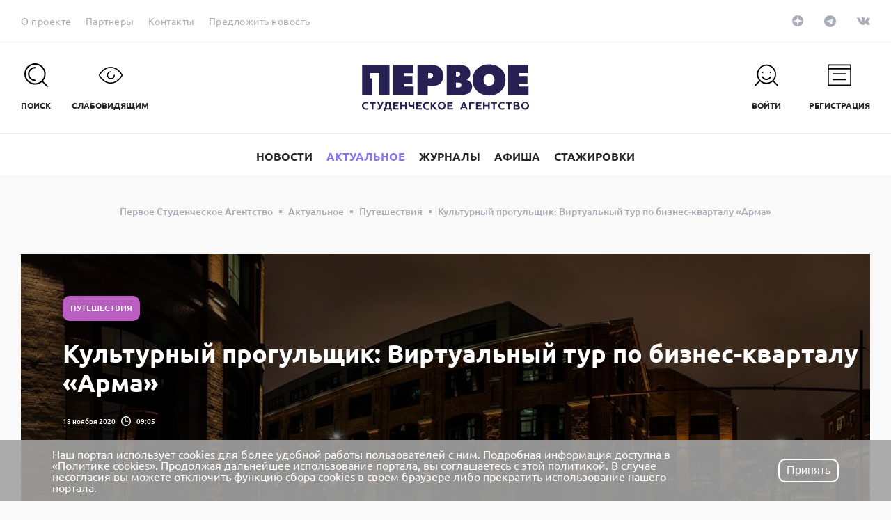

--- FILE ---
content_type: text/html; charset=UTF-8
request_url: https://pervoe.online/musthave/puteshestviya/10368-kulturnyy_progulshchik_virtualnyy_tur_po_biznes_kvartalu_arma/
body_size: 27956
content:
<!DOCTYPE html>
<html>
    <head>
        <meta http-equiv="Content-Type" content="text/html; charset=UTF-8" />
<meta name="keywords" content="бизнес-квартал арма, что посмотреть на арме, арма, афиша, газгольдер" />
<meta name="description" content="
 «Арма» – бизнес-квартал, в котором соединяются необычная архитектура зданий и все атрибуты делового центра с развитой инфраструктурой.

История

	 Бизнес-квартал «Арма» берет своё начало с 1863 года, ког..." />
<script data-skip-moving="true">(function(w, d, n) {var cl = "bx-core";var ht = d.documentElement;var htc = ht ? ht.className : undefined;if (htc === undefined || htc.indexOf(cl) !== -1){return;}var ua = n.userAgent;if (/(iPad;)|(iPhone;)/i.test(ua)){cl += " bx-ios";}else if (/Windows/i.test(ua)){cl += ' bx-win';}else if (/Macintosh/i.test(ua)){cl += " bx-mac";}else if (/Linux/i.test(ua) && !/Android/i.test(ua)){cl += " bx-linux";}else if (/Android/i.test(ua)){cl += " bx-android";}cl += (/(ipad|iphone|android|mobile|touch)/i.test(ua) ? " bx-touch" : " bx-no-touch");cl += w.devicePixelRatio && w.devicePixelRatio >= 2? " bx-retina": " bx-no-retina";if (/AppleWebKit/.test(ua)){cl += " bx-chrome";}else if (/Opera/.test(ua)){cl += " bx-opera";}else if (/Firefox/.test(ua)){cl += " bx-firefox";}ht.className = htc ? htc + " " + cl : cl;})(window, document, navigator);</script>


<link href="/local/components/luxe/top.users/templates/.default/style.css?162603416836" type="text/css"  rel="stylesheet" />
<link href="/bitrix/components/niges/cookiesaccept/templates/.default/style.css?16582308062729" type="text/css"  data-template-style="true"  rel="stylesheet" />
<link href="/local/templates/main/template_styles.css?1762849933311663" type="text/css"  data-template-style="true"  rel="stylesheet" />







<meta http-equiv="X-UA-Compatible" content="IE=edge">
<meta name="viewport" content="width=device-width, initial-scale=1, maximum-scale=1, minimal-ui">
<meta name="zen-verification" content="zigYZcr6TPwwCfSDvYOftqrUVFT53ot0UGIEiD4xwJkct1GUHNrfE4N87226hNds" />
<link rel="icon" href="/favicon.ico" type="image/x-icon" />
<link rel="canonical" href="https://pervoe.online/musthave/puteshestviya/10368-kulturnyy_progulshchik_virtualnyy_tur_po_biznes_kvartalu_arma/"/>
<meta property="og:title" content="Культурный прогульщик: Виртуальный тур по бизнес-кварталу «Арма»" />
<meta property="og:type" content="article" />
<meta property="og:url" content="https://pervoe.online/musthave/puteshestviya/10368-kulturnyy_progulshchik_virtualnyy_tur_po_biznes_kvartalu_arma/" />
<meta property="og:image" content="https://pervoe.online33013" />
 <style> .nca-cookiesaccept-line { box-sizing: border-box !important; margin: 0 !important; border: none !important; width: 100% !important; min-height: 10px !important; /*max-height: 250px !important;*/ display: block; clear: both !important; padding: 12px !important; /* position: absolute; */ position: fixed; bottom: 0px !important; opacity: 1; transform: translateY(0%); z-index: 99999; } .nca-cookiesaccept-line > div { display: flex; align-items: center; } .nca-cookiesaccept-line > div > div { padding-left: 5%; padding-right: 5%; } .nca-cookiesaccept-line a { color: inherit; text-decoration:underline; } @media screen and (max-width:767px) { .nca-cookiesaccept-line > div > div { padding-left: 1%; padding-right: 1%; } } </style> <span id="nca-new-styles"></span> <span id="fit_new_css"></span> 



        <title>Культурный прогульщик: Виртуальный тур по бизнес-кварталу «Арма»</title>
<meta name="yandex-verification" content="49b725ccfc0e8158" />
<!-- Top.Mail.Ru counter -->
<noscript><div><img src="https://top-fwz1.mail.ru/counter?id=3716141;js=na" style="position:absolute;left:-9999px;" alt="Top.Mail.Ru" /></div></noscript>
<!-- /Top.Mail.Ru counter -->
<!-- VK PIXEL -->
<noscript><img src="https://vk.com/rtrg?p=VK-RTRG-1432229-3g11a" style="position:fixed; left:-999px;" alt=""/></noscript>


	    </head>
    <body>
                <header class="main-header">
            <div class="main-header__top">
                <div class="main-header__top-container container">
                    <div class="main-header__content main-header__top-content">
                        <!--'start_frame_cache_LkGdQn'-->            <nav class="main-header__nav">
        <ul class="">
                    <li class="">
                <a class="link _theme_gray" href="/about/">
                                            <span class="link__text">
                                            О проекте                                            </span>
                                    </a>
            </li>
                    <li class="">
                <a class="link _theme_gray" href="/partners/">
                                            <span class="link__text">
                                            Партнеры                                            </span>
                                    </a>
            </li>
                    <li class="">
                <a class="link _theme_gray" href="/contacts/">
                                            <span class="link__text">
                                            Контакты                                            </span>
                                    </a>
            </li>
                    <li class="">
                <a class="link _theme_gray" href="/writing/">
                                            <span class="link__text">
                                            Предложить новость                                            </span>
                                    </a>
            </li>
                            <li>
                <div class="google-translate" id="google_translate_element"></div>
                <button class="btn js-translate _s_default _theme_gray _theme_translate" type="button" data-lang="en">
                    <div class="btn__inner">
                        <div class="btn__text">en</div>
                    </div>
                </button>
            </li>
            <li>
                <button class="btn js-translate _s_default _theme_gray _theme_translate _hidden" type="button" data-lang="ru">
                    <div class="btn__inner">
                        <div class="btn__text">ru</div>
                    </div>
                </button>
            </li>
            </ul>
            </nav>
    <!--'end_frame_cache_LkGdQn'-->                        <!--'start_frame_cache_XEVOpk'--><div class="main-header__social">
    <ul>
                    <li><a target="_blank" class="link _theme_social _dzen" href="https://zen.yandex.ru/pervoeonline">
                <span class="link__icon">
                    <svg class="sozias_zen" xmlns="http://www.w3.org/2000/svg" width="16" height="16" viewBox="0 0 56 56">
<path d="M0 28C0 12.536 12.536 0 28 0C43.464 0 56 12.536 56 28C56 43.464 43.464 56 28 56C12.536 56 0 43.464 0 28Z"/>
<path fill-rule="evenodd" clip-rule="evenodd" d="M27.4334 0C27.3011 11.5194 26.5478 17.9662 22.257 22.257C17.9662 26.5478 11.5194 27.3011 0 27.4334V29.1051C11.5194 29.2373 17.9662 29.9906 22.257 34.2814C26.4805 38.5049 27.2766 44.8173 27.4267 56H29.1118C29.2618 44.8173 30.0579 38.5049 34.2814 34.2814C38.5049 30.0579 44.8173 29.2618 56 29.1118V27.4266C44.8173 27.2766 38.5049 26.4805 34.2814 22.257C29.9906 17.9662 29.2373 11.5194 29.1051 0H27.4334Z" fill="white"/>
</svg>                </span>
            </a></li>
                    <li><a target="_blank" class="link _theme_social _telegram" href="https://t.me/pervoeonline">
                <span class="link__icon">
                    <svg xmlns="http://www.w3.org/2000/svg" xmlns:xlink="http://www.w3.org/1999/xlink" viewBox="0 0 240 240" width = "17" height = "17">
<defs>
	<linearGradient id="b" x1="0.6667" y1="0.1667" x2="0.4167" y2="0.75">
		<stop stop-color="#a9acb6" offset="0"/>
		<stop stop-color="#a9acb6" offset="1"/>
	</linearGradient>
	<linearGradient id="w" x1="0.6597" y1="0.4369" x2="0.8512" y2="0.8024">
		<stop stop-color="#eff7fc" offset="0"/>
		<stop stop-color="#fff" offset="1"/>
	</linearGradient>
</defs>
<circle cx="120" cy="120" r="120"/>
<path fill="#a9acb6" d="m98 175c-3.8876 0-3.227-1.4679-4.5678-5.1695L82 132.2059 170 80"/>
<path fill="#a9acb6" d="m98 175c3 0 4.3255-1.372 6-3l16-15.558-19.958-12.035"/>
<path fill="url(#w)" d="m100.04 144.41 48.36 35.729c5.5185 3.0449 9.5014 1.4684 10.876-5.1235l19.685-92.763c2.0154-8.0802-3.0801-11.745-8.3594-9.3482l-115.59 44.571c-7.8901 3.1647-7.8441 7.5666-1.4382 9.528l29.663 9.2583 68.673-43.325c3.2419-1.9659 6.2173-0.90899 3.7752 1.2584"/>
</svg>                </span>
            </a></li>
                    <li><a target="_blank" class="link _theme_social _vk" href="https://vk.com/pervoeonline">
                <span class="link__icon">
                    <svg xmlns="http://www.w3.org/2000/svg" viewBox="0 0 18.22 10.4" width='19' height='11'><path d="M18.2.75q.22.61-1.42 2.79l-.62.81a7.17 7.17 0 0 0-.86 1.24.73.73 0 0 0 .13.77c.11.13.37.39.77.78a9.45 9.45 0 0 1 1.81 2.1l.06.12a1.06 1.06 0 0 1 .07.25.71.71 0 0 1 0 .32.47.47 0 0 1-.24.26 1.1 1.1 0 0 1-.56.12h-2.43a1.06 1.06 0 0 1-.53 0 2.31 2.31 0 0 1-.49-.21l-.14-.1a4.41 4.41 0 0 1-.66-.61q-.38-.41-.65-.73a3.13 3.13 0 0 0-.58-.55.6.6 0 0 0-.54-.11h-.07a.78.78 0 0 0-.16.14 1.16 1.16 0 0 0-.2.28 1.89 1.89 0 0 0-.16.49 3.18 3.18 0 0 0-.06.74.92.92 0 0 1 0 .26.61.61 0 0 1-.07.18.76.76 0 0 1-.5.21H8.92a4.31 4.31 0 0 1-1.39-.16 5.3 5.3 0 0 1-1.25-.5 11.52 11.52 0 0 1-1-.63 5.76 5.76 0 0 1-.67-.55l-.21-.18L4.14 8a20.58 20.58 0 0 1-1.68-2.29 36.32 36.32 0 0 1-2.4-4.59A.75.75 0 0 1 0 .86a.31.31 0 0 1 0-.15V.65A.66.66 0 0 1 .61.48h2.6l.22.06.15.06a.63.63 0 0 1 .23.3q.19.47.44 1c.16.34.29.6.39.77l.19.33q.28.57.53 1a4.89 4.89 0 0 0 .46.65 2.28 2.28 0 0 0 .39.35.61.61 0 0 0 .32.13.72.72 0 0 0 .26 0A1.81 1.81 0 0 0 7 4.79a1.57 1.57 0 0 0 .13-.45c0-.18.06-.44.09-.77a7.46 7.46 0 0 0 0-1.19 4.46 4.46 0 0 0-.09-.69A1.81 1.81 0 0 0 7 1.26l-.1-.11a1.17 1.17 0 0 0-.81-.41q-.12 0 0-.23A1.29 1.29 0 0 1 6.5.23 6.23 6.23 0 0 1 8.77 0 6.34 6.34 0 0 1 10 .12a1.09 1.09 0 0 1 .32.13.51.51 0 0 1 .2.23 1.41 1.41 0 0 1 .1.3 2.23 2.23 0 0 1 0 .43v3.21a1.08 1.08 0 0 0 .11.37A.64.64 0 0 0 11 5h.16c.06 0 .14 0 .25-.1a3.46 3.46 0 0 0 .36-.33 4.88 4.88 0 0 0 .48-.57q.3-.43.65-1a15.5 15.5 0 0 0 1-2.13.68.68 0 0 1 .1-.19.42.42 0 0 1 .1-.1h3.04a1.49 1.49 0 0 1 .61 0 .56.56 0 0 1 .29.16z"/></svg>                </span>
            </a></li>
            </ul>
</div>
<!--'end_frame_cache_XEVOpk'-->                    </div>
                </div>
            </div>
            <div class="main-header__mid">
                <div class="main-header__mid-container container">
                    <div class="main-header__content main-header__mid-content">
                        <div class="main-header__mid-left">
                            <ul>
                                <li>
                                    <button class="btn _theme_header js-search-open" type="button">
                                        <span class="btn__icon">
                                            <span class="btn__icon-inner">
                                                <svg xmlns="http://www.w3.org/2000/svg" viewBox="0 0 33.47 33.47">
                                                    <path d="M15.06 7.07a1 1 0 0 0 0-2 10 10 0 1 0 0 20 1 1 0 0 0 0-2 8 8 0 1 1 0-16z"/>
                                                    <path d="M33.18 31.76L26.38 25A15.08 15.08 0 1 0 25 26.38l6.8 6.8a1 1 0 0 0 1.41-1.41zM5.82 24.3a13.06 13.06 0 1 1 18.48 0 13.08 13.08 0 0 1-18.48 0z"/>
                                                </svg>
                                            </span>
                                        </span>
                                        <span class="btn__text">Поиск</span>
                                    </button>
                                </li>
                                <li>
                                    <button class="btn _theme_header js-font" type="button">
                                        <span class="btn__icon">
                                            <span class="btn__icon-inner">
                                                <svg xmlns="http://www.w3.org/2000/svg" viewBox="0 0 42 29.38">
                                                    <path d="M21.33 21.69a7.06 7.06 0 0 1 0-14.13 1 1 0 0 1 0 2 5.06 5.06 0 1 0 5.06 5.06 1 1 0 1 1 2 0 7.07 7.07 0 0 1-7.06 7.07z"/>
                                                    <path d="M20.92 29.38C9.48 29.38 2.37 19.33.46 16.24A3 3 0 0 1 .45 13C7.07 2.26 15.24 0 20.92 0c8.26 0 15.2 4.4 20.61 13.06a3 3 0 0 1 0 3.25c-1.95 3.07-9.18 13.07-20.61 13.07zm0-27.38C15.75 2 8.29 4.1 2.16 14.08a1 1 0 0 0 0 1.11c1.77 2.86 8.36 12.19 18.76 12.19S38 18.09 39.83 15.25a1 1 0 0 0 0-1.12C34.82 6.08 28.45 2 20.92 2z"/>
                                                </svg>
                                            </span>
                                        </span>
                                        <span class="btn__text">СЛАБОВИДЯЩИМ</span>
                                    </button>
                                </li>
                            </ul>
                        </div>
                        <div class="main-header__mid-center">
                            <div class="main-header__logo">
                                <a href="/">
                                    <svg xmlns="http://www.w3.org/2000/svg" viewBox="0 0 73.1 20.4">
  <defs>
    <pattern id="pattern1" width="100%" height="100%" viewBox="0 0 319 141" preserveAspectRatio="none">
      <image xlink:href="/local/templates/main/img/pattern1.jpg" x="0" y="0" width="319" height="141"></image>
    </pattern>
    <pattern id="pattern2" width="100%" height="100%" viewBox="0 0 400 147" preserveAspectRatio="none">
      <image xlink:href="/local/templates/main/img/pattern2.jpg" x="0" y="0" width="400" height="147"></image>
    </pattern>
    <pattern id="pattern3" width="100%" height="100%" viewBox="0 0 244 142" preserveAspectRatio="none">
      <image xlink:href="/local/templates/main/img/pattern3.jpg" x="0" y="0" width="244" height="142"></image>
    </pattern>

  </defs>

  <path class="fill" d="M.5 19.3c-.3-.3-.5-.7-.5-1.2s.2-.9.5-1.2c.3-.3.8-.5 1.3-.5.3 0 .6.1.9.2v.7c-.3-.2-.6-.3-.9-.3-.3 0-.6.1-.8.3-.2.2-.3.4-.3.8s.1.6.3.8c.2.2.5.3.8.3.4 0 .6-.1.9-.3v.7c-.3.2-.6.2-.9.2-.5 0-.9-.2-1.3-.5zM3.3 16.5H6v.6H5v2.6h-.6v-2.6h-1v-.6zM6.8 19.7v-.6c.1.1.2.1.4.1.1 0 .2 0 .3-.1.1-.1.2-.2.2-.4l-1.2-2.3h.7l.9 1.6.7-1.6h.7L8.3 19c-.2.5-.6.8-1 .8-.2 0-.4-.1-.5-.1zM9.5 20.4v-1.3h.3c.1-.2.3-.5.3-.8s.1-.8.1-1.3v-.5h2.3v2.6h.5v1.3h-.6v-.7h-2.2v.7h-.7zm2.4-1.3v-2H11c0 .8-.1 1.5-.4 2h1.3zM13.6 19.7v-3.2H16v.6h-1.7v.6h1.4v.6h-1.4v.8H16v.6h-2.4zM16.7 19.7v-3.2h.7v1.2h1.5v-1.2h.7v3.2h-.7v-1.4h-1.5v1.4h-.7zM22.2 19.7v-1.3c-.2.1-.5.1-.7.1-.8 0-1.2-.4-1.2-1.1v-1h.7v.9c0 .4.2.5.6.5.2 0 .5 0 .6-.1v-1.3h.7v3.2h-.7zM23.7 19.7v-3.2h2.4v.6h-1.7v.6h1.4v.6h-1.4v.8h1.8v.6h-2.5zM27.2 19.3c-.3-.3-.5-.7-.5-1.2s.2-.9.5-1.2c.3-.3.8-.5 1.3-.5.3 0 .6.1.9.2v.7c-.2-.2-.5-.2-.9-.2-.3 0-.6.1-.8.3-.2.2-.3.4-.3.8s.1.6.3.8c.2.2.5.3.8.3.4 0 .6-.1.9-.3v.7c-.3.2-.6.2-.9.2-.5-.1-.9-.3-1.3-.6zM30.1 19.7v-3.2h.7v1.3l1.2-1.3h.8L31.4 18l1.6 1.8h-.9l-1.4-1.5v1.5h-.6zM33.7 16.9c.3-.3.7-.5 1.2-.5s.9.2 1.2.5c.3.3.5.7.5 1.2s-.2.9-.5 1.2c-.3.3-.7.5-1.2.5s-.9-.2-1.2-.5c-.3-.3-.5-.7-.5-1.2s.2-.9.5-1.2zm1.2 2.2c.3 0 .5-.1.7-.3.2-.2.3-.5.3-.8 0-.3-.1-.6-.3-.8-.2-.2-.4-.3-.7-.3s-.5.1-.7.3c-.2.2-.3.5-.3.8 0 .3.1.6.3.8.2.2.4.3.7.3zM37.3 19.7v-3.2h2.4v.6H38v.6h1.4v.6H38v.8h1.8v.6h-2.5zM42.9 19.7l1.4-3.3h.6l1.4 3.3h-.7l-.3-.7h-1.4l-.3.7h-.7zm1.2-1.3h.9l-.5-1.1-.4 1.1zM46.9 19.7v-3.2h2.3v.6h-1.7v2.6h-.6zM49.9 19.7v-3.2h2.4v.6h-1.7v.6H52v.6h-1.4v.8h1.8v.6h-2.5zM53 19.7v-3.2h.7v1.2h1.5v-1.2h.7v3.2h-.7v-1.4h-1.5v1.4H53zM56.4 16.5h2.7v.6h-1v2.6h-.7v-2.6h-1v-.6zM60.2 19.3c-.3-.3-.5-.7-.5-1.2s.2-.9.5-1.2c.3-.3.8-.5 1.3-.5.3 0 .6.1.9.2v.7c-.4-.2-.6-.3-1-.3-.3 0-.6.1-.8.3-.2.2-.3.4-.3.8s.1.6.3.8c.2.2.5.3.8.3.4 0 .6-.1.9-.3v.7c-.3.2-.6.2-.9.2-.5 0-.9-.2-1.2-.5zM63 16.5h2.7v.6h-1v2.6H64v-2.6h-1v-.6zM66.3 19.7v-3.2h1.5c.6 0 1 .3 1 .8 0 .3-.2.6-.4.6.2 0 .3.1.5.3.1.2.2.3.2.6s-.1.5-.3.7c-.2.2-.5.3-.8.3h-1.7zm.7-2h.7c.3 0 .4-.1.4-.4 0-.2-.2-.4-.4-.4H67v.8zm0 1.4h.8c.3 0 .5-.1.5-.4s-.2-.4-.5-.4H67v.8zM70.2 16.9c.3-.3.7-.5 1.2-.5s.9.2 1.2.5c.3.3.5.7.5 1.2s-.2.9-.5 1.2c-.3.3-.7.5-1.2.5s-.9-.2-1.2-.5c-.3-.3-.5-.7-.5-1.2s.2-.9.5-1.2zm1.2 2.2c.3 0 .5-.1.7-.3.2-.2.3-.5.3-.8 0-.3-.1-.6-.3-.8a.9.9 0 0 0-.7-.3c-.3 0-.5.1-.7.3-.2.2-.3.5-.3.8 0 .3.1.6.3.8.2.2.4.3.7.3zM13.7 13.3V.3h8.8v3.6h-4.1v1.2h3.7v3.4h-3.7v1.2h4.2v3.6zM24.3 13.3V.3h6.2c1.3 0 2.7.2 3.8 1.3.6.6 1.3 1.6 1.3 3.4 0 1.7-.7 2.7-1.3 3.3-.6.5-1.6 1.1-3.2 1.1h-2.3v3.9h-4.5zm4.6-7.2h.8c.2 0 .7 0 1.1-.4.2-.2.3-.4.3-.8s-.2-.7-.3-.8c-.2-.2-.6-.3-1-.3h-.9v2.3zM36.8.3h5.7c1.1 0 2.8.1 3.9 1.1.3.3 1 1.1 1 2.6 0 .6-.1 1.2-.5 1.8-.3.3-.7.6-1.1.8v.1c.5.1 1 .4 1.4.8.7.6 1 1.3 1 2.2 0 1.3-.6 2.3-1.4 2.8-1.1.8-2.4.8-3.4.8h-6.3V.3zm4.3 5h.7c.3 0 .7-.1.9-.3.2-.1.3-.4.3-.7 0-.4-.2-.6-.3-.7-.3-.2-.7-.2-.9-.2h-.7v1.9zm0 4.8h1c.3 0 .7 0 1-.2.2-.2.4-.4.4-.9 0-.3-.1-.6-.3-.8-.4-.2-.8-.2-1.1-.2h-1v2.1zM61 11.5a7.5 7.5 0 0 1-5.4 2.1c-2.5 0-4.3-1-5.4-2.1-1-1-1.8-2.6-1.8-4.7s.8-3.7 1.8-4.7A7.5 7.5 0 0 1 55.6 0c2.5 0 4.3 1 5.4 2.1 1 1 1.8 2.6 1.8 4.7s-.8 3.7-1.8 4.7m-7.1-6.6c-.5.5-.7 1.2-.7 1.9s.3 1.5.7 1.9a2.41 2.41 0 0 0 3.4 0c.4-.4.7-1 .7-1.9 0-.8-.3-1.5-.7-1.9-.3-.4-.9-.7-1.7-.7-.8 0-1.4.4-1.7.7M64 13.3V.3h8.8v3.5h-4.1v1.3h3.7v3.4h-3.7v1.2h4.2v3.6zM.1.3v13h4.5V6.1H3.5V3.8h4v9.5H12V.3z"></path>
  <path class="pattern" fill="url(#pattern2)" d="M.5 19.3c-.3-.3-.5-.7-.5-1.2s.2-.9.5-1.2c.3-.3.8-.5 1.3-.5.3 0 .6.1.9.2v.7c-.3-.2-.6-.3-.9-.3-.3 0-.6.1-.8.3-.2.2-.3.4-.3.8s.1.6.3.8c.2.2.5.3.8.3.4 0 .6-.1.9-.3v.7c-.3.2-.6.2-.9.2-.5 0-.9-.2-1.3-.5zM3.3 16.5H6v.6H5v2.6h-.6v-2.6h-1v-.6zM6.8 19.7v-.6c.1.1.2.1.4.1.1 0 .2 0 .3-.1.1-.1.2-.2.2-.4l-1.2-2.3h.7l.9 1.6.7-1.6h.7L8.3 19c-.2.5-.6.8-1 .8-.2 0-.4-.1-.5-.1zM9.5 20.4v-1.3h.3c.1-.2.3-.5.3-.8s.1-.8.1-1.3v-.5h2.3v2.6h.5v1.3h-.6v-.7h-2.2v.7h-.7zm2.4-1.3v-2H11c0 .8-.1 1.5-.4 2h1.3zM13.6 19.7v-3.2H16v.6h-1.7v.6h1.4v.6h-1.4v.8H16v.6h-2.4zM16.7 19.7v-3.2h.7v1.2h1.5v-1.2h.7v3.2h-.7v-1.4h-1.5v1.4h-.7zM22.2 19.7v-1.3c-.2.1-.5.1-.7.1-.8 0-1.2-.4-1.2-1.1v-1h.7v.9c0 .4.2.5.6.5.2 0 .5 0 .6-.1v-1.3h.7v3.2h-.7zM23.7 19.7v-3.2h2.4v.6h-1.7v.6h1.4v.6h-1.4v.8h1.8v.6h-2.5zM27.2 19.3c-.3-.3-.5-.7-.5-1.2s.2-.9.5-1.2c.3-.3.8-.5 1.3-.5.3 0 .6.1.9.2v.7c-.2-.2-.5-.2-.9-.2-.3 0-.6.1-.8.3-.2.2-.3.4-.3.8s.1.6.3.8c.2.2.5.3.8.3.4 0 .6-.1.9-.3v.7c-.3.2-.6.2-.9.2-.5-.1-.9-.3-1.3-.6zM30.1 19.7v-3.2h.7v1.3l1.2-1.3h.8L31.4 18l1.6 1.8h-.9l-1.4-1.5v1.5h-.6zM33.7 16.9c.3-.3.7-.5 1.2-.5s.9.2 1.2.5c.3.3.5.7.5 1.2s-.2.9-.5 1.2c-.3.3-.7.5-1.2.5s-.9-.2-1.2-.5c-.3-.3-.5-.7-.5-1.2s.2-.9.5-1.2zm1.2 2.2c.3 0 .5-.1.7-.3.2-.2.3-.5.3-.8 0-.3-.1-.6-.3-.8-.2-.2-.4-.3-.7-.3s-.5.1-.7.3c-.2.2-.3.5-.3.8 0 .3.1.6.3.8.2.2.4.3.7.3zM37.3 19.7v-3.2h2.4v.6H38v.6h1.4v.6H38v.8h1.8v.6h-2.5zM42.9 19.7l1.4-3.3h.6l1.4 3.3h-.7l-.3-.7h-1.4l-.3.7h-.7zm1.2-1.3h.9l-.5-1.1-.4 1.1zM46.9 19.7v-3.2h2.3v.6h-1.7v2.6h-.6zM49.9 19.7v-3.2h2.4v.6h-1.7v.6H52v.6h-1.4v.8h1.8v.6h-2.5zM53 19.7v-3.2h.7v1.2h1.5v-1.2h.7v3.2h-.7v-1.4h-1.5v1.4H53zM56.4 16.5h2.7v.6h-1v2.6h-.7v-2.6h-1v-.6zM60.2 19.3c-.3-.3-.5-.7-.5-1.2s.2-.9.5-1.2c.3-.3.8-.5 1.3-.5.3 0 .6.1.9.2v.7c-.4-.2-.6-.3-1-.3-.3 0-.6.1-.8.3-.2.2-.3.4-.3.8s.1.6.3.8c.2.2.5.3.8.3.4 0 .6-.1.9-.3v.7c-.3.2-.6.2-.9.2-.5 0-.9-.2-1.2-.5zM63 16.5h2.7v.6h-1v2.6H64v-2.6h-1v-.6zM66.3 19.7v-3.2h1.5c.6 0 1 .3 1 .8 0 .3-.2.6-.4.6.2 0 .3.1.5.3.1.2.2.3.2.6s-.1.5-.3.7c-.2.2-.5.3-.8.3h-1.7zm.7-2h.7c.3 0 .4-.1.4-.4 0-.2-.2-.4-.4-.4H67v.8zm0 1.4h.8c.3 0 .5-.1.5-.4s-.2-.4-.5-.4H67v.8zM70.2 16.9c.3-.3.7-.5 1.2-.5s.9.2 1.2.5c.3.3.5.7.5 1.2s-.2.9-.5 1.2c-.3.3-.7.5-1.2.5s-.9-.2-1.2-.5c-.3-.3-.5-.7-.5-1.2s.2-.9.5-1.2zm1.2 2.2c.3 0 .5-.1.7-.3.2-.2.3-.5.3-.8 0-.3-.1-.6-.3-.8a.9.9 0 0 0-.7-.3c-.3 0-.5.1-.7.3-.2.2-.3.5-.3.8 0 .3.1.6.3.8.2.2.4.3.7.3zM13.7 13.3V.3h8.8v3.6h-4.1v1.2h3.7v3.4h-3.7v1.2h4.2v3.6zM24.3 13.3V.3h6.2c1.3 0 2.7.2 3.8 1.3.6.6 1.3 1.6 1.3 3.4 0 1.7-.7 2.7-1.3 3.3-.6.5-1.6 1.1-3.2 1.1h-2.3v3.9h-4.5zm4.6-7.2h.8c.2 0 .7 0 1.1-.4.2-.2.3-.4.3-.8s-.2-.7-.3-.8c-.2-.2-.6-.3-1-.3h-.9v2.3zM36.8.3h5.7c1.1 0 2.8.1 3.9 1.1.3.3 1 1.1 1 2.6 0 .6-.1 1.2-.5 1.8-.3.3-.7.6-1.1.8v.1c.5.1 1 .4 1.4.8.7.6 1 1.3 1 2.2 0 1.3-.6 2.3-1.4 2.8-1.1.8-2.4.8-3.4.8h-6.3V.3zm4.3 5h.7c.3 0 .7-.1.9-.3.2-.1.3-.4.3-.7 0-.4-.2-.6-.3-.7-.3-.2-.7-.2-.9-.2h-.7v1.9zm0 4.8h1c.3 0 .7 0 1-.2.2-.2.4-.4.4-.9 0-.3-.1-.6-.3-.8-.4-.2-.8-.2-1.1-.2h-1v2.1zM61 11.5a7.5 7.5 0 0 1-5.4 2.1c-2.5 0-4.3-1-5.4-2.1-1-1-1.8-2.6-1.8-4.7s.8-3.7 1.8-4.7A7.5 7.5 0 0 1 55.6 0c2.5 0 4.3 1 5.4 2.1 1 1 1.8 2.6 1.8 4.7s-.8 3.7-1.8 4.7m-7.1-6.6c-.5.5-.7 1.2-.7 1.9s.3 1.5.7 1.9a2.41 2.41 0 0 0 3.4 0c.4-.4.7-1 .7-1.9 0-.8-.3-1.5-.7-1.9-.3-.4-.9-.7-1.7-.7-.8 0-1.4.4-1.7.7M64 13.3V.3h8.8v3.5h-4.1v1.3h3.7v3.4h-3.7v1.2h4.2v3.6zM.1.3v13h4.5V6.1H3.5V3.8h4v9.5H12V.3z"></path>
</svg>                                </a>
                            </div>
                        </div>
                        <!--'start_frame_cache_g8taYv'--><div class="main-header__mid-right">
    <ul>
                    <li><a class="btn _theme_header" href="javascript:void(0)" onclick="location.href='/auth/?backurl=%2Fmusthave%2Fkino%2F33875-banshi_inisherina_feya_smerti_paltsy_druga_i_chyernyy_oslik%2F%3FSECTION_CODE%3Dkino%26ELEMENT_CODE%3D33875-banshi_inisherina_feya_smerti_paltsy_druga_i_chyernyy_oslik'">
                <span class="btn__icon">
                    <span class="btn__icon-inner">
                        <svg xmlns="http://www.w3.org/2000/svg" viewBox="0 0 37.21 33.48"><path d="M25.43 18.61a1 1 0 0 0-1.36.38 6 6 0 0 1-10.54 0 1 1 0 0 0-1.74 1 8 8 0 0 0 14 0 1 1 0 0 0-.36-1.38z"/><path d="M36.92 31.77L30.12 25a15.06 15.06 0 1 0-22.83-.2l-7 7a1 1 0 1 0 1.41 1.41l7-7a15 15 0 0 0 20 .18l6.8 6.8a1 1 0 0 0 1.41-1.41zM9.56 24.3a13.06 13.06 0 1 1 18.44 0 13.08 13.08 0 0 1-18.44 0z"/><circle cx="12.66" cy="12.23" r="1.18"/><circle cx="24.94" cy="12.23" r="1.18"/></svg>                    </span>
                </span>
                <span class="btn__text">
                    Войти                </span>
            </a></li>
                    <li><a class="btn _theme_header" href="javascript:void(0)" onclick="location.href='/register/'">
                <span class="btn__icon">
                    <span class="btn__icon-inner">
                        <svg xmlns="http://www.w3.org/2000/svg" viewBox="0 0 37 34"><path d="M36 0H1a1.33 1.33 0 0 0-1 1.08v32A1.16 1.16 0 0 0 1 34h35a1 1 0 0 0 1-.92v-32C37 .64 36.49 0 36 0zM2 2h33v4H2zm0 30V8h33v24z"/><path d="M28.55 14h-20c-.44 0-.8.56-.8 1s.36 1 .8 1h20c.44 0 .8-.56.8-1s-.35-1-.8-1zm0 9h-20c-.44 0-.8.56-.8 1s.36 1 .8 1h20c.44 0 .8-.56.8-1s-.35-1-.8-1z"/></svg>                    </span>
                </span>
                <span class="btn__text">
                    Регистрация                </span>
            </a></li>
            </ul>
</div>
<!--'end_frame_cache_g8taYv'-->                        <!--'start_frame_cache_Yt7gcC'--><div class="main-header__search">
    <div class="main-header__search-icon">
        <svg xmlns="http://www.w3.org/2000/svg" viewBox="0 0 33.47 33.47">
            <path d="M15.06 7.07a1 1 0 0 0 0-2 10 10 0 1 0 0 20 1 1 0 0 0 0-2 8 8 0 1 1 0-16z"/>
            <path d="M33.18 31.76L26.38 25A15.08 15.08 0 1 0 25 26.38l6.8 6.8a1 1 0 0 0 1.41-1.41zM5.82 24.3a13.06 13.06 0 1 1 18.48 0 13.08 13.08 0 0 1-18.48 0z"/>
        </svg>
    </div>
    <div class="main-header__search-input">
        <form action="/search/">
            <input type="search" class="js-autocomplete" data-search-url="/search/" name="q" placeholder="Что будем искать">
        </form>
    </div>
    <button class="btn main-header__search-close js-search-close" type="button">
        <svg xmlns="http://www.w3.org/2000/svg" viewBox="0 0 25.67 25.67">
            <path d="M14.25 12.83L25.38 1.71A1 1 0 0 0 24 .29L12.83 11.42 1.71.29A1 1 0 0 0 .29 1.71l11.13 11.12L.29 24a1 1 0 1 0 1.41 1.41l11.13-11.16L24 25.38A1 1 0 0 0 25.38 24z"/>
        </svg>
    </button>
</div>
<!--'end_frame_cache_Yt7gcC'-->                    </div>
                </div>
            </div>

            <div class="main-header__bottom">
                <div class="main-header__bottom-wrapper">
                    <div class="main-header__bottom-container container">
                        <div class="main-header__content main-header__bottom-content">
                            <div class="main-header__bottom-left">
                                <div class="main-header__bottom-logo">
                                    <a href="/">
                                        <svg xmlns="http://www.w3.org/2000/svg" viewBox="0 0 32.29 35.07">
                                            <path d="M0 0v35.07h12.25v-19.4H9.32V9.62h10.71v25.45h12.26V0H0z"/>
                                        </svg>
                                    </a>
                                </div>
                            </div>
                            <!--'start_frame_cache_rIpOz9'-->            <nav class="main-header__main-nav">
        <ul class="">
                    <li class="">
                <a class="link _theme_default" href="/news/">
                                            <span class="link__text">
                                            Новости                                            </span>
                                    </a>
            </li>
                    <li class="">
                <a class="link _theme_default" href="/musthave/">
                                            <span class="link__text">
                                            Актуальное                                            </span>
                                    </a>
            </li>
                    <li class="">
                <a class="link _theme_default" href="/journals/">
                                            <span class="link__text">
                                            Журналы                                            </span>
                                    </a>
            </li>
                    <li class="">
                <a class="link _theme_default" href="/poster/">
                                            <span class="link__text">
                                            Афиша                                            </span>
                                    </a>
            </li>
                    <li class="">
                <a class="link _theme_default" href="/internship/">
                                            <span class="link__text">
                                            Стажировки                                            </span>
                                    </a>
            </li>
                    </ul>
            </nav>
    <!--'end_frame_cache_rIpOz9'-->                            <!--'start_frame_cache_NMQc3w'--><div class="main-header__bottom-right">
    <ul>
        <li>
            <button class="btn _theme_header_bottom js-search-open" type="button">
                <span class="btn__icon">
                    <span class="btn__icon-inner">
                        <svg xmlns="http://www.w3.org/2000/svg" viewBox="0 0 33.47 33.47">
                            <path d="M15.06 7.07a1 1 0 0 0 0-2 10 10 0 1 0 0 20 1 1 0 0 0 0-2 8 8 0 1 1 0-16z"/>
                            <path d="M33.18 31.76L26.38 25A15.08 15.08 0 1 0 25 26.38l6.8 6.8a1 1 0 0 0 1.41-1.41zM5.82 24.3a13.06 13.06 0 1 1 18.48 0 13.08 13.08 0 0 1-18.48 0z"/>
                        </svg>
                    </span>
                </span>
            </button>
        </li>
                    <li><a class="btn _theme_header_bottom" href="/auth/?backurl=%2Fmusthave%2Fkino%2F33875-banshi_inisherina_feya_smerti_paltsy_druga_i_chyernyy_oslik%2F%3FSECTION_CODE%3Dkino%26ELEMENT_CODE%3D33875-banshi_inisherina_feya_smerti_paltsy_druga_i_chyernyy_oslik">
                <div class="btn__icon">
                    <div class="btn__icon-inner">
                        <svg xmlns="http://www.w3.org/2000/svg" viewBox="0 0 37.21 33.48"><path d="M25.43 18.61a1 1 0 0 0-1.36.38 6 6 0 0 1-10.54 0 1 1 0 0 0-1.74 1 8 8 0 0 0 14 0 1 1 0 0 0-.36-1.38z"/><path d="M36.92 31.77L30.12 25a15.06 15.06 0 1 0-22.83-.2l-7 7a1 1 0 1 0 1.41 1.41l7-7a15 15 0 0 0 20 .18l6.8 6.8a1 1 0 0 0 1.41-1.41zM9.56 24.3a13.06 13.06 0 1 1 18.44 0 13.08 13.08 0 0 1-18.44 0z"/><circle cx="12.66" cy="12.23" r="1.18"/><circle cx="24.94" cy="12.23" r="1.18"/></svg>                    </div>
                </div>
                            </a></li>
                    <li><a class="btn _theme_header_bottom" href="/register/">
                <div class="btn__icon">
                    <div class="btn__icon-inner">
                        <svg xmlns="http://www.w3.org/2000/svg" viewBox="0 0 37 34"><path d="M36 0H1a1.33 1.33 0 0 0-1 1.08v32A1.16 1.16 0 0 0 1 34h35a1 1 0 0 0 1-.92v-32C37 .64 36.49 0 36 0zM2 2h33v4H2zm0 30V8h33v24z"/><path d="M28.55 14h-20c-.44 0-.8.56-.8 1s.36 1 .8 1h20c.44 0 .8-.56.8-1s-.35-1-.8-1zm0 9h-20c-.44 0-.8.56-.8 1s.36 1 .8 1h20c.44 0 .8-.56.8-1s-.35-1-.8-1z"/></svg>                    </div>
                </div>
                            </a></li>
            </ul>
</div>
<!--'end_frame_cache_NMQc3w'-->                            <!--'start_frame_cache_i91IgT'--><div class="main-header__search">
    <div class="main-header__search-icon">
        <svg xmlns="http://www.w3.org/2000/svg" viewBox="0 0 33.47 33.47">
            <path d="M15.06 7.07a1 1 0 0 0 0-2 10 10 0 1 0 0 20 1 1 0 0 0 0-2 8 8 0 1 1 0-16z"/>
            <path d="M33.18 31.76L26.38 25A15.08 15.08 0 1 0 25 26.38l6.8 6.8a1 1 0 0 0 1.41-1.41zM5.82 24.3a13.06 13.06 0 1 1 18.48 0 13.08 13.08 0 0 1-18.48 0z"/>
        </svg>
    </div>
    <div class="main-header__search-input">
        <form action="/search/">
            <input type="search" class="js-autocomplete" data-search-url="/search/" name="q" placeholder="Что будем искать">
        </form>
    </div>
    <button class="btn main-header__search-close js-search-close" type="button">
        <svg xmlns="http://www.w3.org/2000/svg" viewBox="0 0 25.67 25.67">
            <path d="M14.25 12.83L25.38 1.71A1 1 0 0 0 24 .29L12.83 11.42 1.71.29A1 1 0 0 0 .29 1.71l11.13 11.12L.29 24a1 1 0 1 0 1.41 1.41l11.13-11.16L24 25.38A1 1 0 0 0 25.38 24z"/>
        </svg>
    </button>
</div>
<!--'end_frame_cache_i91IgT'-->                        </div>
                    </div>
                </div>
            </div>
        </header>

        <header class="mobile-header">
            <div class="mobile-header__wrapper _fixed">
                <div class="mobile-header__top">
                    <div class="mobile-header__menu">
                        <div class="mobile-menu__wrapper">
                            <div class="mobile-menu__main-nav">
                                <div class="mobile-menu__container container">
                                    <!--'start_frame_cache_mKUqxK'-->            <nav class="">
        <ul class="">
                    <li class="">
                <a class="link _theme_default" href="/news/">
                                            <span class="link__text">
                                            Новости                                            </span>
                                    </a>
            </li>
                    <li class="">
                <a class="link _theme_default" href="/musthave/">
                                            <span class="link__text">
                                            Актуальное                                            </span>
                                    </a>
            </li>
                    <li class="">
                <a class="link _theme_default" href="/journals/">
                                            <span class="link__text">
                                            Журналы                                            </span>
                                    </a>
            </li>
                    <li class="">
                <a class="link _theme_default" href="/poster/">
                                            <span class="link__text">
                                            Афиша                                            </span>
                                    </a>
            </li>
                    <li class="">
                <a class="link _theme_default" href="/internship/">
                                            <span class="link__text">
                                            Стажировки                                            </span>
                                    </a>
            </li>
                    </ul>
            </nav>
    <!--'end_frame_cache_mKUqxK'-->                                </div>
                            </div>
                            <div class="mobile-menu__nav">
                                <div class="mobile-menu__container container">
                                    <!--'start_frame_cache_QCJ7Jg'-->            <nav class="">
        <ul class="">
                    <li class="">
                <a class="link _theme_gray" href="/about/">
                                            <span class="">
                                            О проекте                                            </span>
                                    </a>
            </li>
                    <li class="">
                <a class="link _theme_gray" href="/partners/">
                                            <span class="">
                                            Партнеры                                            </span>
                                    </a>
            </li>
                    <li class="">
                <a class="link _theme_gray" href="/contacts/">
                                            <span class="">
                                            Контакты                                            </span>
                                    </a>
            </li>
                    <li class="">
                <a class="link _theme_gray" href="/writing/">
                                            <span class="">
                                            Предложить новость                                            </span>
                                    </a>
            </li>
                            <li>
                <div class="google-translate" id="google_translate_element"></div>
                <button class="btn js-translate _s_default _theme_gray _theme_translate" type="button" data-lang="en">
                    <div class="btn__inner">
                        <div class="btn__text">en</div>
                    </div>
                </button>
            </li>
            <li>
                <button class="btn js-translate _s_default _theme_gray _theme_translate _hidden" type="button" data-lang="ru">
                    <div class="btn__inner">
                        <div class="btn__text">ru</div>
                    </div>
                </button>
            </li>
            </ul>
            </nav>
    <!--'end_frame_cache_QCJ7Jg'-->                                </div>
                            </div>
                            <div class="mobile-menu__social">
                                <!--'start_frame_cache_6G4w5O'--><div class="mobile-menu__container container">
    <ul>
                    <li><a target="_blank" class="link _theme_social _dzen" href="https://zen.yandex.ru/pervoeonline">
                <span class="link__icon">
                    <svg class="sozias_zen" xmlns="http://www.w3.org/2000/svg" width="16" height="16" viewBox="0 0 56 56">
<path d="M0 28C0 12.536 12.536 0 28 0C43.464 0 56 12.536 56 28C56 43.464 43.464 56 28 56C12.536 56 0 43.464 0 28Z"/>
<path fill-rule="evenodd" clip-rule="evenodd" d="M27.4334 0C27.3011 11.5194 26.5478 17.9662 22.257 22.257C17.9662 26.5478 11.5194 27.3011 0 27.4334V29.1051C11.5194 29.2373 17.9662 29.9906 22.257 34.2814C26.4805 38.5049 27.2766 44.8173 27.4267 56H29.1118C29.2618 44.8173 30.0579 38.5049 34.2814 34.2814C38.5049 30.0579 44.8173 29.2618 56 29.1118V27.4266C44.8173 27.2766 38.5049 26.4805 34.2814 22.257C29.9906 17.9662 29.2373 11.5194 29.1051 0H27.4334Z" fill="white"/>
</svg>                </span>
            </a></li>
                    <li><a target="_blank" class="link _theme_social _telegram" href="https://t.me/pervoeonline">
                <span class="link__icon">
                    <svg xmlns="http://www.w3.org/2000/svg" xmlns:xlink="http://www.w3.org/1999/xlink" viewBox="0 0 240 240" width = "17" height = "17">
<defs>
	<linearGradient id="b" x1="0.6667" y1="0.1667" x2="0.4167" y2="0.75">
		<stop stop-color="#a9acb6" offset="0"/>
		<stop stop-color="#a9acb6" offset="1"/>
	</linearGradient>
	<linearGradient id="w" x1="0.6597" y1="0.4369" x2="0.8512" y2="0.8024">
		<stop stop-color="#eff7fc" offset="0"/>
		<stop stop-color="#fff" offset="1"/>
	</linearGradient>
</defs>
<circle cx="120" cy="120" r="120"/>
<path fill="#a9acb6" d="m98 175c-3.8876 0-3.227-1.4679-4.5678-5.1695L82 132.2059 170 80"/>
<path fill="#a9acb6" d="m98 175c3 0 4.3255-1.372 6-3l16-15.558-19.958-12.035"/>
<path fill="url(#w)" d="m100.04 144.41 48.36 35.729c5.5185 3.0449 9.5014 1.4684 10.876-5.1235l19.685-92.763c2.0154-8.0802-3.0801-11.745-8.3594-9.3482l-115.59 44.571c-7.8901 3.1647-7.8441 7.5666-1.4382 9.528l29.663 9.2583 68.673-43.325c3.2419-1.9659 6.2173-0.90899 3.7752 1.2584"/>
</svg>                </span>
            </a></li>
                    <li><a target="_blank" class="link _theme_social _vk" href="https://vk.com/pervoeonline">
                <span class="link__icon">
                    <svg xmlns="http://www.w3.org/2000/svg" viewBox="0 0 18.22 10.4" width='19' height='11'><path d="M18.2.75q.22.61-1.42 2.79l-.62.81a7.17 7.17 0 0 0-.86 1.24.73.73 0 0 0 .13.77c.11.13.37.39.77.78a9.45 9.45 0 0 1 1.81 2.1l.06.12a1.06 1.06 0 0 1 .07.25.71.71 0 0 1 0 .32.47.47 0 0 1-.24.26 1.1 1.1 0 0 1-.56.12h-2.43a1.06 1.06 0 0 1-.53 0 2.31 2.31 0 0 1-.49-.21l-.14-.1a4.41 4.41 0 0 1-.66-.61q-.38-.41-.65-.73a3.13 3.13 0 0 0-.58-.55.6.6 0 0 0-.54-.11h-.07a.78.78 0 0 0-.16.14 1.16 1.16 0 0 0-.2.28 1.89 1.89 0 0 0-.16.49 3.18 3.18 0 0 0-.06.74.92.92 0 0 1 0 .26.61.61 0 0 1-.07.18.76.76 0 0 1-.5.21H8.92a4.31 4.31 0 0 1-1.39-.16 5.3 5.3 0 0 1-1.25-.5 11.52 11.52 0 0 1-1-.63 5.76 5.76 0 0 1-.67-.55l-.21-.18L4.14 8a20.58 20.58 0 0 1-1.68-2.29 36.32 36.32 0 0 1-2.4-4.59A.75.75 0 0 1 0 .86a.31.31 0 0 1 0-.15V.65A.66.66 0 0 1 .61.48h2.6l.22.06.15.06a.63.63 0 0 1 .23.3q.19.47.44 1c.16.34.29.6.39.77l.19.33q.28.57.53 1a4.89 4.89 0 0 0 .46.65 2.28 2.28 0 0 0 .39.35.61.61 0 0 0 .32.13.72.72 0 0 0 .26 0A1.81 1.81 0 0 0 7 4.79a1.57 1.57 0 0 0 .13-.45c0-.18.06-.44.09-.77a7.46 7.46 0 0 0 0-1.19 4.46 4.46 0 0 0-.09-.69A1.81 1.81 0 0 0 7 1.26l-.1-.11a1.17 1.17 0 0 0-.81-.41q-.12 0 0-.23A1.29 1.29 0 0 1 6.5.23 6.23 6.23 0 0 1 8.77 0 6.34 6.34 0 0 1 10 .12a1.09 1.09 0 0 1 .32.13.51.51 0 0 1 .2.23 1.41 1.41 0 0 1 .1.3 2.23 2.23 0 0 1 0 .43v3.21a1.08 1.08 0 0 0 .11.37A.64.64 0 0 0 11 5h.16c.06 0 .14 0 .25-.1a3.46 3.46 0 0 0 .36-.33 4.88 4.88 0 0 0 .48-.57q.3-.43.65-1a15.5 15.5 0 0 0 1-2.13.68.68 0 0 1 .1-.19.42.42 0 0 1 .1-.1h3.04a1.49 1.49 0 0 1 .61 0 .56.56 0 0 1 .29.16z"/></svg>                </span>
            </a></li>
            </ul>
</div>
<!--'end_frame_cache_6G4w5O'-->                            </div>
                        </div>
                    </div>
                    <div class="mobile-header__top-container container">
                        <div class="mobile-header__content mobile-header__top-content">
                            <div class="mobile-header__menu-btn">
                                <button class="btn _theme_mobile-header js-mobile-menu" type="button">
                                    <span class="btn__icon">
                                        <span class="btn__icon-inner">
                                            <svg xmlns="http://www.w3.org/2000/svg" viewBox="0 0 14 14">
                                                <path d="M0 0v2h14V0zm0 8h14V6H0zm0 6h14v-2H0z"/>
                                            </svg>
                                        </span>
                                    </span>
                                </button>
                            </div>
                            <div class="mobile-header__logo">
                                <a href="/">
                                    <svg xmlns="http://www.w3.org/2000/svg" viewBox="0 0 73.1 20.4">
                                        <path d="M.5 19.3c-.3-.3-.5-.7-.5-1.2s.2-.9.5-1.2c.3-.3.8-.5 1.3-.5.3 0 .6.1.9.2v.7c-.3-.2-.6-.3-.9-.3-.3 0-.6.1-.8.3-.2.2-.3.4-.3.8s.1.6.3.8c.2.2.5.3.8.3.4 0 .6-.1.9-.3v.7c-.3.2-.6.2-.9.2-.5 0-.9-.2-1.3-.5zM3.3 16.5H6v.6H5v2.6h-.6v-2.6h-1v-.6zM6.8 19.7v-.6c.1.1.2.1.4.1.1 0 .2 0 .3-.1.1-.1.2-.2.2-.4l-1.2-2.3h.7l.9 1.6.7-1.6h.7L8.3 19c-.2.5-.6.8-1 .8-.2 0-.4-.1-.5-.1zM9.5 20.4v-1.3h.3c.1-.2.3-.5.3-.8s.1-.8.1-1.3v-.5h2.3v2.6h.5v1.3h-.6v-.7h-2.2v.7h-.7zm2.4-1.3v-2H11c0 .8-.1 1.5-.4 2h1.3zM13.6 19.7v-3.2H16v.6h-1.7v.6h1.4v.6h-1.4v.8H16v.6h-2.4zM16.7 19.7v-3.2h.7v1.2h1.5v-1.2h.7v3.2h-.7v-1.4h-1.5v1.4h-.7zM22.2 19.7v-1.3c-.2.1-.5.1-.7.1-.8 0-1.2-.4-1.2-1.1v-1h.7v.9c0 .4.2.5.6.5.2 0 .5 0 .6-.1v-1.3h.7v3.2h-.7zM23.7 19.7v-3.2h2.4v.6h-1.7v.6h1.4v.6h-1.4v.8h1.8v.6h-2.5zM27.2 19.3c-.3-.3-.5-.7-.5-1.2s.2-.9.5-1.2c.3-.3.8-.5 1.3-.5.3 0 .6.1.9.2v.7c-.2-.2-.5-.2-.9-.2-.3 0-.6.1-.8.3-.2.2-.3.4-.3.8s.1.6.3.8c.2.2.5.3.8.3.4 0 .6-.1.9-.3v.7c-.3.2-.6.2-.9.2-.5-.1-.9-.3-1.3-.6zM30.1 19.7v-3.2h.7v1.3l1.2-1.3h.8L31.4 18l1.6 1.8h-.9l-1.4-1.5v1.5h-.6zM33.7 16.9c.3-.3.7-.5 1.2-.5s.9.2 1.2.5c.3.3.5.7.5 1.2s-.2.9-.5 1.2c-.3.3-.7.5-1.2.5s-.9-.2-1.2-.5c-.3-.3-.5-.7-.5-1.2s.2-.9.5-1.2zm1.2 2.2c.3 0 .5-.1.7-.3.2-.2.3-.5.3-.8 0-.3-.1-.6-.3-.8-.2-.2-.4-.3-.7-.3s-.5.1-.7.3c-.2.2-.3.5-.3.8 0 .3.1.6.3.8.2.2.4.3.7.3zM37.3 19.7v-3.2h2.4v.6H38v.6h1.4v.6H38v.8h1.8v.6h-2.5zM42.9 19.7l1.4-3.3h.6l1.4 3.3h-.7l-.3-.7h-1.4l-.3.7h-.7zm1.2-1.3h.9l-.5-1.1-.4 1.1zM46.9 19.7v-3.2h2.3v.6h-1.7v2.6h-.6zM49.9 19.7v-3.2h2.4v.6h-1.7v.6H52v.6h-1.4v.8h1.8v.6h-2.5zM53 19.7v-3.2h.7v1.2h1.5v-1.2h.7v3.2h-.7v-1.4h-1.5v1.4H53zM56.4 16.5h2.7v.6h-1v2.6h-.7v-2.6h-1v-.6zM60.2 19.3c-.3-.3-.5-.7-.5-1.2s.2-.9.5-1.2c.3-.3.8-.5 1.3-.5.3 0 .6.1.9.2v.7c-.4-.2-.6-.3-1-.3-.3 0-.6.1-.8.3-.2.2-.3.4-.3.8s.1.6.3.8c.2.2.5.3.8.3.4 0 .6-.1.9-.3v.7c-.3.2-.6.2-.9.2-.5 0-.9-.2-1.2-.5zM63 16.5h2.7v.6h-1v2.6H64v-2.6h-1v-.6zM66.3 19.7v-3.2h1.5c.6 0 1 .3 1 .8 0 .3-.2.6-.4.6.2 0 .3.1.5.3.1.2.2.3.2.6s-.1.5-.3.7c-.2.2-.5.3-.8.3h-1.7zm.7-2h.7c.3 0 .4-.1.4-.4 0-.2-.2-.4-.4-.4H67v.8zm0 1.4h.8c.3 0 .5-.1.5-.4s-.2-.4-.5-.4H67v.8zM70.2 16.9c.3-.3.7-.5 1.2-.5s.9.2 1.2.5c.3.3.5.7.5 1.2s-.2.9-.5 1.2c-.3.3-.7.5-1.2.5s-.9-.2-1.2-.5c-.3-.3-.5-.7-.5-1.2s.2-.9.5-1.2zm1.2 2.2c.3 0 .5-.1.7-.3.2-.2.3-.5.3-.8 0-.3-.1-.6-.3-.8a.9.9 0 0 0-.7-.3c-.3 0-.5.1-.7.3-.2.2-.3.5-.3.8 0 .3.1.6.3.8.2.2.4.3.7.3zM13.7 13.3V.3h8.8v3.6h-4.1v1.2h3.7v3.4h-3.7v1.2h4.2v3.6zM24.3 13.3V.3h6.2c1.3 0 2.7.2 3.8 1.3.6.6 1.3 1.6 1.3 3.4 0 1.7-.7 2.7-1.3 3.3-.6.5-1.6 1.1-3.2 1.1h-2.3v3.9h-4.5zm4.6-7.2h.8c.2 0 .7 0 1.1-.4.2-.2.3-.4.3-.8s-.2-.7-.3-.8c-.2-.2-.6-.3-1-.3h-.9v2.3zM36.8.3h5.7c1.1 0 2.8.1 3.9 1.1.3.3 1 1.1 1 2.6 0 .6-.1 1.2-.5 1.8-.3.3-.7.6-1.1.8v.1c.5.1 1 .4 1.4.8.7.6 1 1.3 1 2.2 0 1.3-.6 2.3-1.4 2.8-1.1.8-2.4.8-3.4.8h-6.3V.3zm4.3 5h.7c.3 0 .7-.1.9-.3.2-.1.3-.4.3-.7 0-.4-.2-.6-.3-.7-.3-.2-.7-.2-.9-.2h-.7v1.9zm0 4.8h1c.3 0 .7 0 1-.2.2-.2.4-.4.4-.9 0-.3-.1-.6-.3-.8-.4-.2-.8-.2-1.1-.2h-1v2.1zM61 11.5a7.5 7.5 0 0 1-5.4 2.1c-2.5 0-4.3-1-5.4-2.1-1-1-1.8-2.6-1.8-4.7s.8-3.7 1.8-4.7A7.5 7.5 0 0 1 55.6 0c2.5 0 4.3 1 5.4 2.1 1 1 1.8 2.6 1.8 4.7s-.8 3.7-1.8 4.7m-7.1-6.6c-.5.5-.7 1.2-.7 1.9s.3 1.5.7 1.9a2.41 2.41 0 0 0 3.4 0c.4-.4.7-1 .7-1.9 0-.8-.3-1.5-.7-1.9-.3-.4-.9-.7-1.7-.7-.8 0-1.4.4-1.7.7M64 13.3V.3h8.8v3.5h-4.1v1.3h3.7v3.4h-3.7v1.2h4.2v3.6zM.1.3v13h4.5V6.1H3.5V3.8h4v9.5H12V.3z"/>
                                    </svg>
                                </a>
                            </div>
                        </div>
                    </div>
                </div>
            </div>
            <div class="mobile-header__wrapper mobile-header__bottom-wrapper _fixed">
                <div class="mobile-header__bottom">
                    <div class="mobile-header__bottom-container container">
                        <div class="mobile-header__content mobile-header__bottom-content">
                            <!--'start_frame_cache_xDi8H1'-->    <ul>
        <li>
            <button class="btn _theme_mobile-header js-search-open" type="button">
                <span class="btn__icon">
                    <span class="btn__icon-inner">
                        <svg xmlns="http://www.w3.org/2000/svg" viewBox="0 0 33.47 33.47">
                            <path d="M15.06 7.07a1 1 0 0 0 0-2 10 10 0 1 0 0 20 1 1 0 0 0 0-2 8 8 0 1 1 0-16z"/>
                            <path d="M33.18 31.76L26.38 25A15.08 15.08 0 1 0 25 26.38l6.8 6.8a1 1 0 0 0 1.41-1.41zM5.82 24.3a13.06 13.06 0 1 1 18.48 0 13.08 13.08 0 0 1-18.48 0z"/>
                        </svg>
                    </span>
                </span>
                <span class="btn__text">Поиск</span>
            </button>
        </li>
        <li>
            <button class="btn _theme_mobile-header js-font" type="button">
                <span class="btn__icon">
                    <span class="btn__icon-inner">
                        <svg xmlns="http://www.w3.org/2000/svg" viewBox="0 0 42 29.38">
                            <path d="M21.33 21.69a7.06 7.06 0 0 1 0-14.13 1 1 0 0 1 0 2 5.06 5.06 0 1 0 5.06 5.06 1 1 0 1 1 2 0 7.07 7.07 0 0 1-7.06 7.07z"/>
                            <path d="M20.92 29.38C9.48 29.38 2.37 19.33.46 16.24A3 3 0 0 1 .45 13C7.07 2.26 15.24 0 20.92 0c8.26 0 15.2 4.4 20.61 13.06a3 3 0 0 1 0 3.25c-1.95 3.07-9.18 13.07-20.61 13.07zm0-27.38C15.75 2 8.29 4.1 2.16 14.08a1 1 0 0 0 0 1.11c1.77 2.86 8.36 12.19 18.76 12.19S38 18.09 39.83 15.25a1 1 0 0 0 0-1.12C34.82 6.08 28.45 2 20.92 2z"/>
                        </svg>
                    </span>
                </span>
                <span class="btn__text">СЛАБОВИДЯЩИМ</span>
            </button>
        </li>
                    <li>
                <a class="btn _theme_mobile-header" href="/auth/?backurl=%2Fmusthave%2Fkino%2F33875-banshi_inisherina_feya_smerti_paltsy_druga_i_chyernyy_oslik%2F%3FSECTION_CODE%3Dkino%26ELEMENT_CODE%3D33875-banshi_inisherina_feya_smerti_paltsy_druga_i_chyernyy_oslik">
                    <div class="btn__icon">
                        <div class="btn__icon-inner">
                            <svg xmlns="http://www.w3.org/2000/svg" viewBox="0 0 37.21 33.48"><path d="M25.43 18.61a1 1 0 0 0-1.36.38 6 6 0 0 1-10.54 0 1 1 0 0 0-1.74 1 8 8 0 0 0 14 0 1 1 0 0 0-.36-1.38z"/><path d="M36.92 31.77L30.12 25a15.06 15.06 0 1 0-22.83-.2l-7 7a1 1 0 1 0 1.41 1.41l7-7a15 15 0 0 0 20 .18l6.8 6.8a1 1 0 0 0 1.41-1.41zM9.56 24.3a13.06 13.06 0 1 1 18.44 0 13.08 13.08 0 0 1-18.44 0z"/><circle cx="12.66" cy="12.23" r="1.18"/><circle cx="24.94" cy="12.23" r="1.18"/></svg>                        </div>
                    </div>
                    <div class="btn__text">
                        Войти                    </div>
                </a>
            </li>
                    <li>
                <a class="btn _theme_mobile-header" href="/register/">
                    <div class="btn__icon">
                        <div class="btn__icon-inner">
                            <svg xmlns="http://www.w3.org/2000/svg" viewBox="0 0 37 34"><path d="M36 0H1a1.33 1.33 0 0 0-1 1.08v32A1.16 1.16 0 0 0 1 34h35a1 1 0 0 0 1-.92v-32C37 .64 36.49 0 36 0zM2 2h33v4H2zm0 30V8h33v24z"/><path d="M28.55 14h-20c-.44 0-.8.56-.8 1s.36 1 .8 1h20c.44 0 .8-.56.8-1s-.35-1-.8-1zm0 9h-20c-.44 0-.8.56-.8 1s.36 1 .8 1h20c.44 0 .8-.56.8-1s-.35-1-.8-1z"/></svg>                        </div>
                    </div>
                    <div class="btn__text">
                        Регистрация                    </div>
                </a>
            </li>
            </ul>
<!--'end_frame_cache_xDi8H1'-->                            <!--'start_frame_cache_NkIpUi'--><div class="main-header__search _mobile">
    <div class="main-header__search-icon">
        <svg xmlns="http://www.w3.org/2000/svg" viewBox="0 0 33.47 33.47">
            <path d="M15.06 7.07a1 1 0 0 0 0-2 10 10 0 1 0 0 20 1 1 0 0 0 0-2 8 8 0 1 1 0-16z"/>
            <path d="M33.18 31.76L26.38 25A15.08 15.08 0 1 0 25 26.38l6.8 6.8a1 1 0 0 0 1.41-1.41zM5.82 24.3a13.06 13.06 0 1 1 18.48 0 13.08 13.08 0 0 1-18.48 0z"/>
        </svg>
    </div>
    <div class="main-header__search-input">
        <form action="/search/">
            <input type="search" class="js-autocomplete" data-search-url="/search/" name="q" placeholder="Что будем искать">
        </form>
    </div>
    <button class="btn main-header__search-close js-search-close" type="button">
        <svg xmlns="http://www.w3.org/2000/svg" viewBox="0 0 25.67 25.67">
            <path d="M14.25 12.83L25.38 1.71A1 1 0 0 0 24 .29L12.83 11.42 1.71.29A1 1 0 0 0 .29 1.71l11.13 11.12L.29 24a1 1 0 1 0 1.41 1.41l11.13-11.16L24 25.38A1 1 0 0 0 25.38 24z"/>
        </svg>
    </button>
</div>
<!--'end_frame_cache_NkIpUi'-->                        </div>
                    </div>
                </div>
            </div>
        </header>

        <main>
            <div class="container">
                <div class="links-chain _breadcrumbs"><ul class="links-chain__list"><li class="links-chain__list-item"><a class="link _theme_gray links-chain__list-link" href="/"><span class="link__text">Первое Студенческое Агентство</span></a></li><li class="links-chain__list-item"><a class="link _theme_gray links-chain__list-link" href="/musthave/"><span class="link__text">Актуальное</span></a></li><li class="links-chain__list-item"><a class="link _theme_gray links-chain__list-link" href="/musthave/puteshestviya/"><span class="link__text">Путешествия</span></a></li><li class="links-chain__list-item"><span class="link _theme_gray links-chain__list-link link__text">Культурный прогульщик: Виртуальный тур по бизнес-кварталу «Арма»</span></li></ul></div>                <!-- Top.Mail.Ru counter -->
<noscript><div><img src="https://top-fwz1.mail.ru/counter?id=3340559;js=na" style="position:absolute;left:-9999px;" alt="Top.Mail.Ru" /></div></noscript>
<!-- /Top.Mail.Ru counter -->
<meta name="zen-verification" content="zigYZcr6TPwwCfSDvYOftqrUVFT53ot0UGIEiD4xwJkct1GUHNrfE4N87226hNds" />        <div class="page-block">
            <div class="row">
                <div class="col-l">
                        <div class="card-cover-large">
        <div class="card-cover-large__content" style="background-image: url(/upload/resize_cache/iblock/f2a/1200_500_1/f2afdfa3f0125cdf5fc9283f407f58a6.jpg);">
            <div class="card-cover-large__tag">
                <a class="tag _theme_filled _theme_purple" href="/musthave/puteshestviya/">
                    <div class="tag__content">
                        <span class="tag__text">Путешествия</span>
                    </div>
                </a>
            </div>
                            <div class="card-cover-large__title">
                    <h1 class="_theme_white">
                        <span class="link__text">Культурный прогульщик: Виртуальный тур по бизнес-кварталу «Арма»</span>
                    </h1>
                </div>
                                        <div class="card-cover-large__snippet">
                                    </div>
                                        <div class="publications-datetime">
					<div class="publications-datetime__text"><noindex>18 ноября 2020</noindex></div>
                    <div class="publications-datetime__clock-icon">
                        <svg xmlns="http://www.w3.org/2000/svg" viewBox="0 0 14.63 14.63" width="14" height="14">
                            <path d="M7.32 0a7.32 7.32 0 1 0 7.32 7.32A7.33 7.33 0 0 0 7.32 0zm0 13.08a5.76 5.76 0 1 1 5.76-5.76 5.77 5.77 0 0 1-5.76 5.76z"/>
                            <path d="M10.19 7H7.42V3.08a.43.43 0 1 0-.87 0v4.53a.43.43 0 0 0 .08.25.58.58 0 0 0 .52.33h3a.58.58 0 0 0 0-1.16z"/>
                        </svg>
                    </div>
                    <div class="publications-datetime__text">09:05</div>
                </div>
                    </div>
    </div>
	<br>
	Источник:                 </div>
            </div>
        </div>
    <div class="page-block">
    <div class="row">
        <div class="col-m">
            <div class="row">
                <!--'start_frame_cache_IjWcdm'-->    

    <div class="col-l">
        <div class="page__row">
			<div>
									<div class="page__author"><b>Автор:</b>
						<span>
							<a href="/users/881/">
								Елизавета Гладышева							</a>
						</span>
					</div>
				
				
				
			</div>
            <div class="page__share">
                <div class="page__share-title"><b>Поделиться</b></div>
                <div class="ya-share2" data-services="vkontakte,telegram"
                     data-description=""

						data-image="https://pervoe.online/upload/iblock/f2a/f2afdfa3f0125cdf5fc9283f407f58a6.jpg" 

				                     data-title="Культурный прогульщик: Виртуальный тур по бизнес-кварталу «Арма»">
                </div>
            </div>
        </div>
    </div>
    <div class="col-l">
        <div class="page">
                                        <div class="page__content page__text">
                    <p style="text-align:justify;">
 <strong>«Арма» – бизнес-квартал, в котором соединяются необычная архитектура зданий и все атрибуты делового центра с развитой инфраструктурой.</strong>
</p>
<h2><strong>История</strong></h2>
<p style="text-align:justify;">
	 Бизнес-квартал «Арма» берет своё начало с 1863 года, когда в Москве построили первый завод по производству светильного газа для освещения Большого и Малого императорских театров.
</p>
<p style="text-align:center;">
 <img alt="moscow_gas_plant_1912.jpg?itok=3RegnRDh" src="https://topos.memo.ru/en/sites/default/files/styles/max/public/moscow_gas_plant_1912.jpg?itok=3RegnRDh"><em>Московский газовый завод, 1912 год</em>
</p>
<p style="text-align:center;">
 <img alt="YNLB5qIIO28.jpg" src="https://sun9-31.userapi.com/n4ktBh2Lf7OCf-JzLxGCv12SEErS-w3uYtVPxg/YNLB5qIIO28.jpg"><em>Московский газовый завод. Газгольдеры. 1913-1914 годы.</em>
</p>
<p style="text-align:justify;">
	 В 1940-х годах московский газовый завод перепрофилировали сначала на производство ракетных сопл, затем на выпуск газового оборудования (плит и счетчиков), а затем на изготовление газозапорной арматуры. За это время корпуса завода обросли пристройками, а в некоторых газгольдерах прорубили окна и сделали перекрытия.
</p>
<p style="text-align:justify;">
	 В 2002 году производство остановилось, а площади сдали в аренду. Сейчас здесь бизнес-квартал «Арма».
</p>
<p style="text-align:justify;">
	 До сих пор на территории сохранились старинные газгольдеры (хранилища для избыточного газа и аварийного запаса из-за неравномерного потребления в течение года) по проекту русского архитектора и инженера Рудольфа Бернгардта. Сейчас такие наземные газгольдеры уже не строят.
</p>
<p style="text-align:center;">
 <img alt="814283582-6.jpg" src="https://cdn-p.cian.site/images/5/382/418/814283582-6.jpg"><em>Нынешний бизнес-квартал «Арма»</em>
</p>
<h2><strong>Территория</strong></h2>
<p>
 <strong><img alt="0_154921_333fa4a8_orig.jpg" src="https://img-fotki.yandex.ru/get/5604/83690283.5/0_154921_333fa4a8_orig.jpg"></strong>
</p>
<ul>
	<li>клубы, рестораны и бары;</li>
	<li>шоу-румы и магазины;</li>
	<li>рекламные агентства;</li>
	<li>фитнес-клубы;</li>
	<li>салоны красоты;</li>
	<li>турагентства;</li>
	<li>студии дизайна,</li>
	<li>и многое другое.</li>
</ul>
<p>
	 Наряду со строениями, в которых доминируют помещения с необычными планировками, здесь можно найти место для производства и даже склада.
</p>
<h2><strong>Как добраться</strong></h2>
<p>
	 Адрес бизнес-квартала «Арма»: г. Москва, Нижний Сусальный переулок, дом 5
</p>
<p>
 <em>Ближайшее метро:</em> «Курская» (около 8 минут).
</p>
<p style="text-align:justify;">
	 Выход по указателям к поездам дальнего следования и театру им. Гоголя. Попасть к АРМЕ можно по подземному переходу, двигаясь по левой стороне до поворота налево с указателем Выход к театру им. Гоголя. После выхода из с правой стороны будет проходная завода АРМА.
</p>
<p>
 <img alt="JX6qjSIJulA.jpg" src="https://sun9-76.userapi.com/elEoPZkTNapB1TqDxhhtFyBfrr7Pmvt-fGDqoA/JX6qjSIJulA.jpg">
</p>
<h2><strong>События, которые проходили на «Арме»</strong></h2>
<ul>
	<li>Ежегодный Craft Depot Fest – один из самых больших Фестивалей, целью которого является популяризация крафтового пивоварения в России (18+);</li>
	<li>Ежегодный фестиваль Gazgolder Live – большой московский фестиваль, организованный лейблом Gazgolder (до этого фестиваль назывался «Баста+»);</li>
	<li>Детейлинг день «Smart Detailing» – мойка и полировка автомобилей, прохладительные напитки, кальян и т.д. (2018),</li>
	<li>и множество других концертов и фестивалей.</li>
</ul>
<p style="text-align:center;">
 <img alt="063022b40cd7.jpg" src="https://the-flow.ru/uploads/images/resize/830x0/adaptiveResize/17/63/56/20/22/063022b40cd7.jpg"><em>Gazgolder Live</em>
</p>
<p>
	 В ближайшее время мероприятий на территории бизнес-квартала «Арма» пока что не ожидается.
</p>
<h2><strong>Открытая аэротруба</strong></h2>
<p style="text-align:justify;">
	 На территории бизнес-квартала «Арма» есть интересное и необычное развлечение – <a href="https://i-fly.su/" rel="nofollow" target="_blank">аэротруба «Ай-Флай».</a>
</p>
<p>
 <img alt="i_fly.jpg" src="https://territoriapoleta.ru/upload/resize_cache/iblock/1ec/821_547_1/i_fly.jpg">
</p>
<p style="text-align:justify;">
	 Большая аэродинамическая труба открытого типа с вентиляторами внизу под защитной сеткой. Вентиляторы создают воздушный поток, который имитирует условия свободного падения, сравнимые с прыжком с парашютом с высоты 3-4 тысяч метров.
</p>
<h2><strong>Творческое объединение «Gazgolder»</strong></h2>
<p style="text-align:justify;">
	 Творческое объединение возникло вокруг закрытого клуба «Газгольдер», основанного Русланом Таркинским в марте 2005 года в пустующем здании бывшего московского газового завода «Арма». В 2006 году появился одноимённая звукозаписывающая студия и лейбл.
</p>
<p>
 <img alt="1a1de87335d1cee3eef46777b2415d18.jpg" src="https://images11.esquire.ru/upload/custom/1a1/1a1de87335d1cee3eef46777b2415d18.jpg">
</p>
<p style="text-align:justify;">
	 Таким образом, именно «Газгольдер» первым въехал на «Арму» и сделал из пустующего завода модное место. Несмотря на то, что клуб с самого начала был закрытым и только для своих, внимание к «Арме» это привлекло немедленно, и жизнь в этом районе пошла по новому направлению. Ныне закрытого клуба больше не существует, и «Газгольдер» работает как обычный ресторан.
</p>
<p>
 <img alt="bfc0c2dc81f042a6aceacc8dc0038ab6.jpg" src="https://img05.rl0.ru/f4d3a65c5361d7a71d3df814133b316b/c920x690/nightparty.ru/uploads/photo_place/b/fc/bfc0c2dc81f042a6aceacc8dc0038ab6.jpg">
</p>
<p style="text-align:justify;">
	 В «Газгольдере» часто проходят вечеринки и, вероятно, местные жители от них устают. Так, в 2016 году рэпер Децл жаловался в Twitter на громкую музыку в данном московском клубе.
</p>
<p style="text-align:justify;">
	 Самая именитая вечеринка на «Арме» – ежегодный фестиваль Gazgolder Live, где выступают артисты лейбла.
</p>
<h2><strong>Клуб «Москва»</strong></h2>
<p style="text-align:justify;">
	 Москва, Нижний Сусальный переулок дом 5, стр 25Клуб «Москва» – многофункциональная концертно-клубная площадка состоит из трёх различных пространств:
</p>
<ul>
	<li>Основной Концертный зал – для вечеринок вечеринок до 1200 человек;</li>
	<li>Москва бар – для вечеринок до 300 человек;</li>
	<li>Москва loft – для совсем небольших вечеринок.</li>
</ul>
<p>
 <img alt="fmfG0iDf_m4.jpg" src="https://sun9-59.userapi.com/q1NQs8Vm7OsWDbyVPY5kQwDiye1k1SlBEZXFVw/fmfG0iDf_m4.jpg">
</p>
<p>
	 Ближайшие концерты клуба в этом году (но из-за эпидемиологической ситуации вохможны отметы и переносы - следите за новостями на <a href="http://clubmoskva.ru/poster-concert/" rel="nofollow" target="_blank">сайте клуба</a>) :
</p>
<ul>
	<li>20 ноября // <a href="http://clubmoskva.ru/poster-concert/20-noyabrya-ait-syndicat-fest/" rel="nofollow" target="_blank">Ait Syndicat Fest</a></li>
	<li>21 ноября // <a href="http://clubmoskva.ru/poster-concert/21-noyabrya-dabro/" rel="nofollow" target="_blank">Dabro</a></li>
	<li>29 ноября // <a href="http://clubmoskva.ru/poster-concert/29-noyabrya-mafik/" rel="nofollow" target="_blank">Мафик&amp;Ракеш</a></li>
	<li>10 декабря // <a href="http://clubmoskva.ru/poster-concert/9-marta-stil-tusa/" rel="nofollow" target="_blank">Nю</a></li>
</ul>
<h2><strong>Почему стоит посетить бизнес-квартал «Арма»</strong></h2>
<ul>
	<li>большое количество вечеринок на любой вкус;</li>
	<li>возможность встретить Басту и его команду из творческого объединения «Gazgolder»;</li>
	<li>отличное место для фото- и видеосъемок.</li>
</ul>
<p>
 <img alt="arma.png" src="https://moskva.kotoroy.net/upload/images/peshie/arma.png">
</p>
<h2><img alt="5d14e340e352f_o_b_21036.jpg" src="https://radio7.ru/upload/images/programs_blog/2019/8f/c9/5d14e340e352f_o_b_21036.jpg"></h2>
<p>
 <img alt="951892348-6.jpg" src="https://cdn-p.cian.site/images/3/298/159/951892348-6.jpg">
</p>
<h2><strong>Итог</strong></h2>
<p>
 <strong><img alt="cP_yTFtuE54.jpg" src="https://sun9-6.userapi.com/EDEhJP0mvKdbB0pB6gFwZSiIGgIkQwdKYApRsQ/cP_yTFtuE54.jpg"></strong>
</p>                </div>
                                                            <hr>
                        <div class="page__content">
                                    <div class="page__author">
                        <b>Автор:</b>
                        <span>
                            <a href="/users/881/">
                                Елизавета Гладышева                            </a>
                        </span>
                    </div>
                                				<div class="page__tglink" style="margin-top:30px; text-align:center;">Подписывайтесь на наш <a href="https://t.me/pervoeonline" target="_blank">Telegram-канал</a> — там еще больше важных новостей!</div>
            </div>
        </div>
    </div>
    <div class="col-l">
        <div class="page__row" style="display:none">
            			<div class="publications-stats _theme_page _theme_gray" style="display:none">
                    <ul class="publications-stats__list">
                                                    <li class="publications-stats__list-item">
                                                                    <a href="/auth/?backurl=%2Fmusthave%2Fputeshestviya%2F10368-kulturnyy_progulshchik_virtualnyy_tur_po_biznes_kvartalu_arma%2F" class="btn _theme_social publications-stats__data">
                                                                    <span class="publications-stats__icon">
                                        <svg xmlns="http://www.w3.org/2000/svg" viewBox="0 0 12 13" width="13" height="13">
                                            <path d="M12 6a2.27 2.27 0 0 1-.38 1.27 2 2 0 0 1 .07.54 2.25 2.25 0 0 1-.3 1.13 2.38 2.38 0 0 1 0 .34 2.2 2.2 0 0 1-.47 1.39 2.22 2.22 0 0 1-.66 1.71 2.49 2.49 0 0 1-1.75.62h-1A6.3 6.3 0 0 1 6 12.82c-.49-.12-1.05-.29-1.69-.51A5.82 5.82 0 0 0 3.25 12H1a1 1 0 0 1-.71-.29A1 1 0 0 1 0 11V6a1 1 0 0 1 .29-.71A1 1 0 0 1 1 5h2.14a6.94 6.94 0 0 0 1.07-1.21q.45-.59.84-1a1.33 1.33 0 0 0 .28-.67q.09-.47.24-1A1.86 1.86 0 0 1 6 .29 1 1 0 0 1 6.75 0a2.67 2.67 0 0 1 1.18.25 1.73 1.73 0 0 1 .8.79A3.25 3.25 0 0 1 9 2.5 3.43 3.43 0 0 1 8.63 4H10a2 2 0 0 1 2 2zM1.85 10.85A.5.5 0 0 0 1.5 10a.48.48 0 0 0-.35.15.49.49 0 0 0 0 .7.48.48 0 0 0 .35.15.48.48 0 0 0 .35-.15zM11 6a1 1 0 0 0-.3-.7A1 1 0 0 0 10 5H7.25a3.19 3.19 0 0 1 .38-1.25A3.19 3.19 0 0 0 8 2.5a2 2 0 0 0-.25-1.13 1.14 1.14 0 0 0-1-.37 1.29 1.29 0 0 0-.3.66q-.09.46-.24 1a2 2 0 0 1-.46.86q-.17.18-.6.71L5 4.45l-.25.32-.27.33a4.48 4.48 0 0 1-.31.34l-.3.28a1.33 1.33 0 0 1-.31.21.67.67 0 0 1-.31.07H3v5h.5l.26.05.3.09.27.09.28.1.23.08A8.61 8.61 0 0 0 7.5 12h.95q1.5 0 1.5-1.3a2.75 2.75 0 0 0 0-.44.87.87 0 0 0 .37-.41 1.33 1.33 0 0 0 .14-.57 1.08 1.08 0 0 0-.14-.54 1.24 1.24 0 0 0 .41-.93 1.45 1.45 0 0 0-.08-.43 1.07 1.07 0 0 0-.2-.37c.17 0 .3-.13.42-.37A1.54 1.54 0 0 0 11 6z"/>
                                        </svg>
                                    </span>
                                    <span class="publications-stats__count">
                                        0                                    </span>
                                                                    </a>
                                                            </li>
                                                                            <li class="publications-stats__list-item">
                                                                    <a href="/auth/?backurl=%2Fmusthave%2Fputeshestviya%2F10368-kulturnyy_progulshchik_virtualnyy_tur_po_biznes_kvartalu_arma%2F" class="btn _theme_social publications-stats__data">
                                                                    <span class="publications-stats__icon">
                                        <svg xmlns="http://www.w3.org/2000/svg" viewBox="0 0 12 13" width="13" height="13">
                                            <path d="M12 7a2 2 0 0 1-2 2H8.63A3.43 3.43 0 0 1 9 10.5a3.22 3.22 0 0 1-.27 1.5 1.72 1.72 0 0 1-.8.79 2.66 2.66 0 0 1-1.18.21 1 1 0 0 1-.7-.29 1.83 1.83 0 0 1-.42-.64 2.78 2.78 0 0 1-.2-.71 4.9 4.9 0 0 0-.14-.66 1.26 1.26 0 0 0-.29-.5 11.71 11.71 0 0 1-.84-1A7 7 0 0 0 3.14 8H1a1 1 0 0 1-.71-.29A1 1 0 0 1 0 7V2a1 1 0 0 1 .29-.71A1 1 0 0 1 1 1h2.25A5.82 5.82 0 0 0 4.33.69 17.83 17.83 0 0 1 6.07.17 6.92 6.92 0 0 1 7.63 0h.88a2.53 2.53 0 0 1 1.77.62 2.16 2.16 0 0 1 .67 1.69 2.2 2.2 0 0 1 .47 1.39 2.37 2.37 0 0 1 0 .34 2.25 2.25 0 0 1 .3 1.13 2 2 0 0 1-.07.54A2.27 2.27 0 0 1 12 7zM1.85 2.85A.5.5 0 0 0 1.5 2a.48.48 0 0 0-.35.15.49.49 0 0 0 0 .7.48.48 0 0 0 .35.15.48.48 0 0 0 .35-.15zM11 7a1.54 1.54 0 0 0-.17-.63c-.11-.24-.25-.36-.42-.37a1.06 1.06 0 0 0 .2-.37 1.44 1.44 0 0 0 .08-.43 1.24 1.24 0 0 0-.41-.93 1.08 1.08 0 0 0 .14-.54 1.34 1.34 0 0 0-.14-.57.88.88 0 0 0-.37-.41 2.74 2.74 0 0 0 0-.44 1.22 1.22 0 0 0-.38-1A1.61 1.61 0 0 0 8.5 1h-1a8.63 8.63 0 0 0-2.67.57l-.23.08-.28.1-.27.09-.3.09L3.5 2H3v5h.25a.67.67 0 0 1 .28.07 1.33 1.33 0 0 1 .31.21l.3.28.31.34.27.33.28.32.18.23q.43.53.6.71a2 2 0 0 1 .46.86q.14.52.24 1a1.28 1.28 0 0 0 .3.66 1.14 1.14 0 0 0 1-.37A2 2 0 0 0 8 10.5a3.19 3.19 0 0 0-.38-1.25A3.18 3.18 0 0 1 7.25 8H10a1 1 0 0 0 .7-.3A1 1 0 0 0 11 7z"/>
                                        </svg>
                                    </span>
                                    <span class="publications-stats__count">
                                        0                                    </span>
                                                                    </a>
                                                            </li>
                                                                            <!--<li class="publications-stats__list-item">
                                <div class="publications-stats__data">
                                    <span class="publications-stats__icon">
                                        <svg xmlns="http://www.w3.org/2000/svg" viewBox="0 0 22 9" width="22" height="9">
                                            <path d="M16.25 7.51a2.92 2.92 0 0 1-2.88-3 2.88 2.88 0 1 1 5.75 0 2.9 2.9 0 0 1-2.87 3zm-10.5 0a2.92 2.92 0 0 1-2.87-3 2.88 2.88 0 1 1 5.75 0 2.9 2.9 0 0 1-2.88 3zm15.54-3.76h-.79A4.29 4.29 0 0 0 16.25 0a4.2 4.2 0 0 0-3.91 2.6 2.29 2.29 0 0 0-2.68 0A4.23 4.23 0 0 0 5.75 0a4.29 4.29 0 0 0-4.26 3.75H.71c-.71 0-.71 0-.71.75s0 .75.71.75h.78A4.29 4.29 0 0 0 5.75 9a4.36 4.36 0 0 0 4.32-4.52 3.21 3.21 0 0 0 0-.46c1-.51.93-.51 1.9 0a3.21 3.21 0 0 0 0 .46A4.36 4.36 0 0 0 16.25 9a4.29 4.29 0 0 0 4.25-3.75h.78c.71 0 .71 0 .71-.75s.01-.75-.7-.75z"/>
                                        </svg>
                                    </span>
                                    <span class="publications-stats__count">
                                    </span>
                                </div>
                            </li>-->
                                                                            <li class="publications-stats__list-item">
                                <div class="publications-stats__data">
                                    <span class="publications-stats__icon">
                                        <svg xmlns="http://www.w3.org/2000/svg" viewBox="0 0 14 12" width="15" height="12">
                                            <path d="M13.06 2.49a3.83 3.83 0 0 1 0 5 6.33 6.33 0 0 1-2.55 1.82A9.09 9.09 0 0 1 7 10a10.59 10.59 0 0 1-1.13-.06 8.54 8.54 0 0 1-3.59 1.89 5.68 5.68 0 0 1-.89.17.31.31 0 0 1-.21-.08.39.39 0 0 1-.18-.22.1.1 0 0 1 0-.09.25.25 0 0 0 0-.08v-.14l.05-.07.06-.07.35-.25.27-.3.27-.33a3.36 3.36 0 0 0 .25-.4l.21-.46a5.2 5.2 0 0 0 .2-.59A5.72 5.72 0 0 1 .71 7.2 3.78 3.78 0 0 1 0 5a3.9 3.9 0 0 1 .94-2.51A6.32 6.32 0 0 1 3.48.67 9.08 9.08 0 0 1 7 0a9.09 9.09 0 0 1 3.52.67 6.34 6.34 0 0 1 2.54 1.82zM10 1.54A8.11 8.11 0 0 0 7 1a8.1 8.1 0 0 0-3 .54A5.6 5.6 0 0 0 1.82 3 3 3 0 0 0 1 5a2.85 2.85 0 0 0 .56 1.67A4.74 4.74 0 0 0 3.13 8l.68.39-.21.75a5.65 5.65 0 0 1-.55 1.34A7.71 7.71 0 0 0 5.2 9.19l.34-.3h.45A8.76 8.76 0 0 0 7 9a8.1 8.1 0 0 0 3-.54A5.62 5.62 0 0 0 12.18 7 3 3 0 0 0 13 5a3 3 0 0 0-.82-2A5.63 5.63 0 0 0 10 1.54z"/>
                                        </svg>
                                    </span>
                                    <span class="publications-stats__count">
                                        0                                    </span>
                                </div>
                            </li>
                                            </ul>
                </div>
                        <div class="page__share">
                <div class="page__share-title"><b>Поделиться</b></div>
                <div class="ya-share2" data-services="vkontakte,facebook,odnoklassniki,gplus,twitter"
                     data-description=""

                     data-image="https://pervoe.online/upload/iblock/f2a/f2afdfa3f0125cdf5fc9283f407f58a6.jpg"

				                     data-title="Культурный прогульщик: Виртуальный тур по бизнес-кварталу «Арма»">
                </div>
            </div>
        </div>
    </div>
    <!--
        <div class="col-l">
            <div class="row">
                <div class="col-l">
                    <div class="page-block__title">Комментарии</div>
                </div>
                <div class="col-l">
                                    </div>

                                    <div class="col-l">
                        <a class="btn btn _s_m _theme_white" href="/auth/?">
                            <div class="btn__inner">
                                <div class="btn__text">авторизуйтесь</div>
                            </div>
                        </a>
                        <span>чтобы можно было оставлять комментарии.</span>
                    </div>
                            </div>
        </div>
    -->    <!--'end_frame_cache_IjWcdm'-->            </div>
            <div class="page-block">
                <div class="row">
                                        <!--'start_frame_cache_7DqYyc'-->
            <div class="col-l">
            <div class="page-block__title">Читайте также</div>
        </div>
                <div class="col-1-3">
                <div class="card-cover-small">
        <a class="card-link" href="/musthave/puteshestviya/58555-strategicheskaya_sessiya_ano_bolshe_chem_puteshchshestvie/"></a>
        <div class="card-cover-small__img" style="background-image: url(/upload/resize_cache/iblock/79b/300_200_2/ui0cxzn9oos87v3es20175hdis27celq.jpg);">
                            <div class="card-cover-small__tag">
                    <a class="tag _theme_filled _theme_orange" href="/musthave/puteshestviya/">
                        <div class="tag__content">
                            <span class="tag__text">Путешествия</span>
                        </div>
                    </a>
                </div>
            			<div class="publications-stats _theme_small" style="display:none">
                <ul class="publications-stats__list">
                                            <li class="publications-stats__list-item">
                                                            <a href="/auth/" class="btn _theme_social publications-stats__data">
                                                            <span class="publications-stats__icon">
                                    <svg xmlns="http://www.w3.org/2000/svg" viewBox="0 0 12 13" width="13" height="13">
                                        <path d="M12 6a2.27 2.27 0 0 1-.38 1.27 2 2 0 0 1 .07.54 2.25 2.25 0 0 1-.3 1.13 2.38 2.38 0 0 1 0 .34 2.2 2.2 0 0 1-.47 1.39 2.22 2.22 0 0 1-.66 1.71 2.49 2.49 0 0 1-1.75.62h-1A6.3 6.3 0 0 1 6 12.82c-.49-.12-1.05-.29-1.69-.51A5.82 5.82 0 0 0 3.25 12H1a1 1 0 0 1-.71-.29A1 1 0 0 1 0 11V6a1 1 0 0 1 .29-.71A1 1 0 0 1 1 5h2.14a6.94 6.94 0 0 0 1.07-1.21q.45-.59.84-1a1.33 1.33 0 0 0 .28-.67q.09-.47.24-1A1.86 1.86 0 0 1 6 .29 1 1 0 0 1 6.75 0a2.67 2.67 0 0 1 1.18.25 1.73 1.73 0 0 1 .8.79A3.25 3.25 0 0 1 9 2.5 3.43 3.43 0 0 1 8.63 4H10a2 2 0 0 1 2 2zM1.85 10.85A.5.5 0 0 0 1.5 10a.48.48 0 0 0-.35.15.49.49 0 0 0 0 .7.48.48 0 0 0 .35.15.48.48 0 0 0 .35-.15zM11 6a1 1 0 0 0-.3-.7A1 1 0 0 0 10 5H7.25a3.19 3.19 0 0 1 .38-1.25A3.19 3.19 0 0 0 8 2.5a2 2 0 0 0-.25-1.13 1.14 1.14 0 0 0-1-.37 1.29 1.29 0 0 0-.3.66q-.09.46-.24 1a2 2 0 0 1-.46.86q-.17.18-.6.71L5 4.45l-.25.32-.27.33a4.48 4.48 0 0 1-.31.34l-.3.28a1.33 1.33 0 0 1-.31.21.67.67 0 0 1-.31.07H3v5h.5l.26.05.3.09.27.09.28.1.23.08A8.61 8.61 0 0 0 7.5 12h.95q1.5 0 1.5-1.3a2.75 2.75 0 0 0 0-.44.87.87 0 0 0 .37-.41 1.33 1.33 0 0 0 .14-.57 1.08 1.08 0 0 0-.14-.54 1.24 1.24 0 0 0 .41-.93 1.45 1.45 0 0 0-.08-.43 1.07 1.07 0 0 0-.2-.37c.17 0 .3-.13.42-.37A1.54 1.54 0 0 0 11 6z"/>
                                    </svg>
                                </span>
                                <span class="publications-stats__count">0</span>
                                                            </a>
                                                    </li>
                                                                <li class="publications-stats__list-item">
                                                            <a href="/auth/" class="btn _theme_social publications-stats__data">
                                                            <span class="publications-stats__icon">
                                    <svg xmlns="http://www.w3.org/2000/svg" viewBox="0 0 12 13" width="13" height="13">
                                        <path d="M12 7a2 2 0 0 1-2 2H8.63A3.43 3.43 0 0 1 9 10.5a3.22 3.22 0 0 1-.27 1.5 1.72 1.72 0 0 1-.8.79 2.66 2.66 0 0 1-1.18.21 1 1 0 0 1-.7-.29 1.83 1.83 0 0 1-.42-.64 2.78 2.78 0 0 1-.2-.71 4.9 4.9 0 0 0-.14-.66 1.26 1.26 0 0 0-.29-.5 11.71 11.71 0 0 1-.84-1A7 7 0 0 0 3.14 8H1a1 1 0 0 1-.71-.29A1 1 0 0 1 0 7V2a1 1 0 0 1 .29-.71A1 1 0 0 1 1 1h2.25A5.82 5.82 0 0 0 4.33.69 17.83 17.83 0 0 1 6.07.17 6.92 6.92 0 0 1 7.63 0h.88a2.53 2.53 0 0 1 1.77.62 2.16 2.16 0 0 1 .67 1.69 2.2 2.2 0 0 1 .47 1.39 2.37 2.37 0 0 1 0 .34 2.25 2.25 0 0 1 .3 1.13 2 2 0 0 1-.07.54A2.27 2.27 0 0 1 12 7zM1.85 2.85A.5.5 0 0 0 1.5 2a.48.48 0 0 0-.35.15.49.49 0 0 0 0 .7.48.48 0 0 0 .35.15.48.48 0 0 0 .35-.15zM11 7a1.54 1.54 0 0 0-.17-.63c-.11-.24-.25-.36-.42-.37a1.06 1.06 0 0 0 .2-.37 1.44 1.44 0 0 0 .08-.43 1.24 1.24 0 0 0-.41-.93 1.08 1.08 0 0 0 .14-.54 1.34 1.34 0 0 0-.14-.57.88.88 0 0 0-.37-.41 2.74 2.74 0 0 0 0-.44 1.22 1.22 0 0 0-.38-1A1.61 1.61 0 0 0 8.5 1h-1a8.63 8.63 0 0 0-2.67.57l-.23.08-.28.1-.27.09-.3.09L3.5 2H3v5h.25a.67.67 0 0 1 .28.07 1.33 1.33 0 0 1 .31.21l.3.28.31.34.27.33.28.32.18.23q.43.53.6.71a2 2 0 0 1 .46.86q.14.52.24 1a1.28 1.28 0 0 0 .3.66 1.14 1.14 0 0 0 1-.37A2 2 0 0 0 8 10.5a3.19 3.19 0 0 0-.38-1.25A3.18 3.18 0 0 1 7.25 8H10a1 1 0 0 0 .7-.3A1 1 0 0 0 11 7z"/>
                                    </svg>
                                </span>
                                <span class="publications-stats__count">0</span>
                                                            </a>
                                                    </li>
                    
                                            <li class="publications-stats__list-item">
                            <div class="publications-stats__data">
                                <span class="publications-stats__icon">
                                    <svg xmlns="http://www.w3.org/2000/svg" viewBox="0 0 14 12" width="15" height="12">
                                        <path d="M13.06 2.49a3.83 3.83 0 0 1 0 5 6.33 6.33 0 0 1-2.55 1.82A9.09 9.09 0 0 1 7 10a10.59 10.59 0 0 1-1.13-.06 8.54 8.54 0 0 1-3.59 1.89 5.68 5.68 0 0 1-.89.17.31.31 0 0 1-.21-.08.39.39 0 0 1-.18-.22.1.1 0 0 1 0-.09.25.25 0 0 0 0-.08v-.14l.05-.07.06-.07.35-.25.27-.3.27-.33a3.36 3.36 0 0 0 .25-.4l.21-.46a5.2 5.2 0 0 0 .2-.59A5.72 5.72 0 0 1 .71 7.2 3.78 3.78 0 0 1 0 5a3.9 3.9 0 0 1 .94-2.51A6.32 6.32 0 0 1 3.48.67 9.08 9.08 0 0 1 7 0a9.09 9.09 0 0 1 3.52.67 6.34 6.34 0 0 1 2.54 1.82zM10 1.54A8.11 8.11 0 0 0 7 1a8.1 8.1 0 0 0-3 .54A5.6 5.6 0 0 0 1.82 3 3 3 0 0 0 1 5a2.85 2.85 0 0 0 .56 1.67A4.74 4.74 0 0 0 3.13 8l.68.39-.21.75a5.65 5.65 0 0 1-.55 1.34A7.71 7.71 0 0 0 5.2 9.19l.34-.3h.45A8.76 8.76 0 0 0 7 9a8.1 8.1 0 0 0 3-.54A5.62 5.62 0 0 0 12.18 7 3 3 0 0 0 13 5a3 3 0 0 0-.82-2A5.63 5.63 0 0 0 10 1.54z"/>
                                    </svg>
                                </span>
                                <span class="publications-stats__count">0</span>
                            </div>
                        </li>
                                    </ul>
            </div>
        </div>
        <div class="card-cover-small__content">
            <div class="card-cover-small__datetime">
                <div class="publications-datetime _theme_gray">
                    					<div class="publications-datetime__text"><noindex>18 декабря 2025</noindex></div>
                                                                <div class="publications-datetime__clock-icon">
                            <svg xmlns="http://www.w3.org/2000/svg" viewBox="0 0 14.63 14.63" width="14" height="14">
                                <path d="M7.32 0a7.32 7.32 0 1 0 7.32 7.32A7.33 7.33 0 0 0 7.32 0zm0 13.08a5.76 5.76 0 1 1 5.76-5.76 5.77 5.77 0 0 1-5.76 5.76z"/>
                                <path d="M10.19 7H7.42V3.08a.43.43 0 1 0-.87 0v4.53a.43.43 0 0 0 .08.25.58.58 0 0 0 .52.33h3a.58.58 0 0 0 0-1.16z"/>
                            </svg>
                        </div>
                        <div class="publications-datetime__text">10:00</div>
                                    </div>
            </div>
                            <div class="card-cover-small__title">
                    В Москве рассказали о планах развития молодежного туризма России                </div>
                    </div>
    </div>
        </div>
            <div class="col-1-3">
                <div class="card-cover-small">
        <a class="card-link" href="/musthave/puteshestviya/57594-kulturnyy_gid_po_malym_gorodam_rossii_otkrytie_novykh_gorizontov/"></a>
        <div class="card-cover-small__img" style="background-image: url(/upload/resize_cache/iblock/ae0/300_200_2/y0p0ld9qn20y866snj6vjsnpai7g9laz.jpeg);">
                            <div class="card-cover-small__tag">
                    <a class="tag _theme_filled _theme_orange" href="/musthave/puteshestviya/">
                        <div class="tag__content">
                            <span class="tag__text">Путешествия</span>
                        </div>
                    </a>
                </div>
            			<div class="publications-stats _theme_small" style="display:none">
                <ul class="publications-stats__list">
                                            <li class="publications-stats__list-item">
                                                            <a href="/auth/" class="btn _theme_social publications-stats__data">
                                                            <span class="publications-stats__icon">
                                    <svg xmlns="http://www.w3.org/2000/svg" viewBox="0 0 12 13" width="13" height="13">
                                        <path d="M12 6a2.27 2.27 0 0 1-.38 1.27 2 2 0 0 1 .07.54 2.25 2.25 0 0 1-.3 1.13 2.38 2.38 0 0 1 0 .34 2.2 2.2 0 0 1-.47 1.39 2.22 2.22 0 0 1-.66 1.71 2.49 2.49 0 0 1-1.75.62h-1A6.3 6.3 0 0 1 6 12.82c-.49-.12-1.05-.29-1.69-.51A5.82 5.82 0 0 0 3.25 12H1a1 1 0 0 1-.71-.29A1 1 0 0 1 0 11V6a1 1 0 0 1 .29-.71A1 1 0 0 1 1 5h2.14a6.94 6.94 0 0 0 1.07-1.21q.45-.59.84-1a1.33 1.33 0 0 0 .28-.67q.09-.47.24-1A1.86 1.86 0 0 1 6 .29 1 1 0 0 1 6.75 0a2.67 2.67 0 0 1 1.18.25 1.73 1.73 0 0 1 .8.79A3.25 3.25 0 0 1 9 2.5 3.43 3.43 0 0 1 8.63 4H10a2 2 0 0 1 2 2zM1.85 10.85A.5.5 0 0 0 1.5 10a.48.48 0 0 0-.35.15.49.49 0 0 0 0 .7.48.48 0 0 0 .35.15.48.48 0 0 0 .35-.15zM11 6a1 1 0 0 0-.3-.7A1 1 0 0 0 10 5H7.25a3.19 3.19 0 0 1 .38-1.25A3.19 3.19 0 0 0 8 2.5a2 2 0 0 0-.25-1.13 1.14 1.14 0 0 0-1-.37 1.29 1.29 0 0 0-.3.66q-.09.46-.24 1a2 2 0 0 1-.46.86q-.17.18-.6.71L5 4.45l-.25.32-.27.33a4.48 4.48 0 0 1-.31.34l-.3.28a1.33 1.33 0 0 1-.31.21.67.67 0 0 1-.31.07H3v5h.5l.26.05.3.09.27.09.28.1.23.08A8.61 8.61 0 0 0 7.5 12h.95q1.5 0 1.5-1.3a2.75 2.75 0 0 0 0-.44.87.87 0 0 0 .37-.41 1.33 1.33 0 0 0 .14-.57 1.08 1.08 0 0 0-.14-.54 1.24 1.24 0 0 0 .41-.93 1.45 1.45 0 0 0-.08-.43 1.07 1.07 0 0 0-.2-.37c.17 0 .3-.13.42-.37A1.54 1.54 0 0 0 11 6z"/>
                                    </svg>
                                </span>
                                <span class="publications-stats__count">0</span>
                                                            </a>
                                                    </li>
                                                                <li class="publications-stats__list-item">
                                                            <a href="/auth/" class="btn _theme_social publications-stats__data">
                                                            <span class="publications-stats__icon">
                                    <svg xmlns="http://www.w3.org/2000/svg" viewBox="0 0 12 13" width="13" height="13">
                                        <path d="M12 7a2 2 0 0 1-2 2H8.63A3.43 3.43 0 0 1 9 10.5a3.22 3.22 0 0 1-.27 1.5 1.72 1.72 0 0 1-.8.79 2.66 2.66 0 0 1-1.18.21 1 1 0 0 1-.7-.29 1.83 1.83 0 0 1-.42-.64 2.78 2.78 0 0 1-.2-.71 4.9 4.9 0 0 0-.14-.66 1.26 1.26 0 0 0-.29-.5 11.71 11.71 0 0 1-.84-1A7 7 0 0 0 3.14 8H1a1 1 0 0 1-.71-.29A1 1 0 0 1 0 7V2a1 1 0 0 1 .29-.71A1 1 0 0 1 1 1h2.25A5.82 5.82 0 0 0 4.33.69 17.83 17.83 0 0 1 6.07.17 6.92 6.92 0 0 1 7.63 0h.88a2.53 2.53 0 0 1 1.77.62 2.16 2.16 0 0 1 .67 1.69 2.2 2.2 0 0 1 .47 1.39 2.37 2.37 0 0 1 0 .34 2.25 2.25 0 0 1 .3 1.13 2 2 0 0 1-.07.54A2.27 2.27 0 0 1 12 7zM1.85 2.85A.5.5 0 0 0 1.5 2a.48.48 0 0 0-.35.15.49.49 0 0 0 0 .7.48.48 0 0 0 .35.15.48.48 0 0 0 .35-.15zM11 7a1.54 1.54 0 0 0-.17-.63c-.11-.24-.25-.36-.42-.37a1.06 1.06 0 0 0 .2-.37 1.44 1.44 0 0 0 .08-.43 1.24 1.24 0 0 0-.41-.93 1.08 1.08 0 0 0 .14-.54 1.34 1.34 0 0 0-.14-.57.88.88 0 0 0-.37-.41 2.74 2.74 0 0 0 0-.44 1.22 1.22 0 0 0-.38-1A1.61 1.61 0 0 0 8.5 1h-1a8.63 8.63 0 0 0-2.67.57l-.23.08-.28.1-.27.09-.3.09L3.5 2H3v5h.25a.67.67 0 0 1 .28.07 1.33 1.33 0 0 1 .31.21l.3.28.31.34.27.33.28.32.18.23q.43.53.6.71a2 2 0 0 1 .46.86q.14.52.24 1a1.28 1.28 0 0 0 .3.66 1.14 1.14 0 0 0 1-.37A2 2 0 0 0 8 10.5a3.19 3.19 0 0 0-.38-1.25A3.18 3.18 0 0 1 7.25 8H10a1 1 0 0 0 .7-.3A1 1 0 0 0 11 7z"/>
                                    </svg>
                                </span>
                                <span class="publications-stats__count">0</span>
                                                            </a>
                                                    </li>
                    
                                            <li class="publications-stats__list-item">
                            <div class="publications-stats__data">
                                <span class="publications-stats__icon">
                                    <svg xmlns="http://www.w3.org/2000/svg" viewBox="0 0 14 12" width="15" height="12">
                                        <path d="M13.06 2.49a3.83 3.83 0 0 1 0 5 6.33 6.33 0 0 1-2.55 1.82A9.09 9.09 0 0 1 7 10a10.59 10.59 0 0 1-1.13-.06 8.54 8.54 0 0 1-3.59 1.89 5.68 5.68 0 0 1-.89.17.31.31 0 0 1-.21-.08.39.39 0 0 1-.18-.22.1.1 0 0 1 0-.09.25.25 0 0 0 0-.08v-.14l.05-.07.06-.07.35-.25.27-.3.27-.33a3.36 3.36 0 0 0 .25-.4l.21-.46a5.2 5.2 0 0 0 .2-.59A5.72 5.72 0 0 1 .71 7.2 3.78 3.78 0 0 1 0 5a3.9 3.9 0 0 1 .94-2.51A6.32 6.32 0 0 1 3.48.67 9.08 9.08 0 0 1 7 0a9.09 9.09 0 0 1 3.52.67 6.34 6.34 0 0 1 2.54 1.82zM10 1.54A8.11 8.11 0 0 0 7 1a8.1 8.1 0 0 0-3 .54A5.6 5.6 0 0 0 1.82 3 3 3 0 0 0 1 5a2.85 2.85 0 0 0 .56 1.67A4.74 4.74 0 0 0 3.13 8l.68.39-.21.75a5.65 5.65 0 0 1-.55 1.34A7.71 7.71 0 0 0 5.2 9.19l.34-.3h.45A8.76 8.76 0 0 0 7 9a8.1 8.1 0 0 0 3-.54A5.62 5.62 0 0 0 12.18 7 3 3 0 0 0 13 5a3 3 0 0 0-.82-2A5.63 5.63 0 0 0 10 1.54z"/>
                                    </svg>
                                </span>
                                <span class="publications-stats__count">0</span>
                            </div>
                        </li>
                                    </ul>
            </div>
        </div>
        <div class="card-cover-small__content">
            <div class="card-cover-small__datetime">
                <div class="publications-datetime _theme_gray">
                    					<div class="publications-datetime__text"><noindex>28 ноября 2025</noindex></div>
                                                                <div class="publications-datetime__clock-icon">
                            <svg xmlns="http://www.w3.org/2000/svg" viewBox="0 0 14.63 14.63" width="14" height="14">
                                <path d="M7.32 0a7.32 7.32 0 1 0 7.32 7.32A7.33 7.33 0 0 0 7.32 0zm0 13.08a5.76 5.76 0 1 1 5.76-5.76 5.77 5.77 0 0 1-5.76 5.76z"/>
                                <path d="M10.19 7H7.42V3.08a.43.43 0 1 0-.87 0v4.53a.43.43 0 0 0 .08.25.58.58 0 0 0 .52.33h3a.58.58 0 0 0 0-1.16z"/>
                            </svg>
                        </div>
                        <div class="publications-datetime__text">16:50</div>
                                    </div>
            </div>
                            <div class="card-cover-small__title">
                    Провожаем осень: подборка мест, где стоит провести последние теплые дни                </div>
                    </div>
    </div>
        </div>
            <div class="col-1-3">
                <div class="card-cover-small">
        <a class="card-link" href="/musthave/puteshestviya/57123-v_moskve_proshyel_molodezhnyy_kviz_pervyy_v_turizme/"></a>
        <div class="card-cover-small__img" style="background-image: url(/upload/resize_cache/iblock/65f/300_200_2/stro835eeu4fbf3h4h288qh567j3rv25.jpeg);">
                            <div class="card-cover-small__tag">
                    <a class="tag _theme_filled _theme_orange" href="/musthave/puteshestviya/">
                        <div class="tag__content">
                            <span class="tag__text">Путешествия</span>
                        </div>
                    </a>
                </div>
            			<div class="publications-stats _theme_small" style="display:none">
                <ul class="publications-stats__list">
                                            <li class="publications-stats__list-item">
                                                            <a href="/auth/" class="btn _theme_social publications-stats__data">
                                                            <span class="publications-stats__icon">
                                    <svg xmlns="http://www.w3.org/2000/svg" viewBox="0 0 12 13" width="13" height="13">
                                        <path d="M12 6a2.27 2.27 0 0 1-.38 1.27 2 2 0 0 1 .07.54 2.25 2.25 0 0 1-.3 1.13 2.38 2.38 0 0 1 0 .34 2.2 2.2 0 0 1-.47 1.39 2.22 2.22 0 0 1-.66 1.71 2.49 2.49 0 0 1-1.75.62h-1A6.3 6.3 0 0 1 6 12.82c-.49-.12-1.05-.29-1.69-.51A5.82 5.82 0 0 0 3.25 12H1a1 1 0 0 1-.71-.29A1 1 0 0 1 0 11V6a1 1 0 0 1 .29-.71A1 1 0 0 1 1 5h2.14a6.94 6.94 0 0 0 1.07-1.21q.45-.59.84-1a1.33 1.33 0 0 0 .28-.67q.09-.47.24-1A1.86 1.86 0 0 1 6 .29 1 1 0 0 1 6.75 0a2.67 2.67 0 0 1 1.18.25 1.73 1.73 0 0 1 .8.79A3.25 3.25 0 0 1 9 2.5 3.43 3.43 0 0 1 8.63 4H10a2 2 0 0 1 2 2zM1.85 10.85A.5.5 0 0 0 1.5 10a.48.48 0 0 0-.35.15.49.49 0 0 0 0 .7.48.48 0 0 0 .35.15.48.48 0 0 0 .35-.15zM11 6a1 1 0 0 0-.3-.7A1 1 0 0 0 10 5H7.25a3.19 3.19 0 0 1 .38-1.25A3.19 3.19 0 0 0 8 2.5a2 2 0 0 0-.25-1.13 1.14 1.14 0 0 0-1-.37 1.29 1.29 0 0 0-.3.66q-.09.46-.24 1a2 2 0 0 1-.46.86q-.17.18-.6.71L5 4.45l-.25.32-.27.33a4.48 4.48 0 0 1-.31.34l-.3.28a1.33 1.33 0 0 1-.31.21.67.67 0 0 1-.31.07H3v5h.5l.26.05.3.09.27.09.28.1.23.08A8.61 8.61 0 0 0 7.5 12h.95q1.5 0 1.5-1.3a2.75 2.75 0 0 0 0-.44.87.87 0 0 0 .37-.41 1.33 1.33 0 0 0 .14-.57 1.08 1.08 0 0 0-.14-.54 1.24 1.24 0 0 0 .41-.93 1.45 1.45 0 0 0-.08-.43 1.07 1.07 0 0 0-.2-.37c.17 0 .3-.13.42-.37A1.54 1.54 0 0 0 11 6z"/>
                                    </svg>
                                </span>
                                <span class="publications-stats__count">0</span>
                                                            </a>
                                                    </li>
                                                                <li class="publications-stats__list-item">
                                                            <a href="/auth/" class="btn _theme_social publications-stats__data">
                                                            <span class="publications-stats__icon">
                                    <svg xmlns="http://www.w3.org/2000/svg" viewBox="0 0 12 13" width="13" height="13">
                                        <path d="M12 7a2 2 0 0 1-2 2H8.63A3.43 3.43 0 0 1 9 10.5a3.22 3.22 0 0 1-.27 1.5 1.72 1.72 0 0 1-.8.79 2.66 2.66 0 0 1-1.18.21 1 1 0 0 1-.7-.29 1.83 1.83 0 0 1-.42-.64 2.78 2.78 0 0 1-.2-.71 4.9 4.9 0 0 0-.14-.66 1.26 1.26 0 0 0-.29-.5 11.71 11.71 0 0 1-.84-1A7 7 0 0 0 3.14 8H1a1 1 0 0 1-.71-.29A1 1 0 0 1 0 7V2a1 1 0 0 1 .29-.71A1 1 0 0 1 1 1h2.25A5.82 5.82 0 0 0 4.33.69 17.83 17.83 0 0 1 6.07.17 6.92 6.92 0 0 1 7.63 0h.88a2.53 2.53 0 0 1 1.77.62 2.16 2.16 0 0 1 .67 1.69 2.2 2.2 0 0 1 .47 1.39 2.37 2.37 0 0 1 0 .34 2.25 2.25 0 0 1 .3 1.13 2 2 0 0 1-.07.54A2.27 2.27 0 0 1 12 7zM1.85 2.85A.5.5 0 0 0 1.5 2a.48.48 0 0 0-.35.15.49.49 0 0 0 0 .7.48.48 0 0 0 .35.15.48.48 0 0 0 .35-.15zM11 7a1.54 1.54 0 0 0-.17-.63c-.11-.24-.25-.36-.42-.37a1.06 1.06 0 0 0 .2-.37 1.44 1.44 0 0 0 .08-.43 1.24 1.24 0 0 0-.41-.93 1.08 1.08 0 0 0 .14-.54 1.34 1.34 0 0 0-.14-.57.88.88 0 0 0-.37-.41 2.74 2.74 0 0 0 0-.44 1.22 1.22 0 0 0-.38-1A1.61 1.61 0 0 0 8.5 1h-1a8.63 8.63 0 0 0-2.67.57l-.23.08-.28.1-.27.09-.3.09L3.5 2H3v5h.25a.67.67 0 0 1 .28.07 1.33 1.33 0 0 1 .31.21l.3.28.31.34.27.33.28.32.18.23q.43.53.6.71a2 2 0 0 1 .46.86q.14.52.24 1a1.28 1.28 0 0 0 .3.66 1.14 1.14 0 0 0 1-.37A2 2 0 0 0 8 10.5a3.19 3.19 0 0 0-.38-1.25A3.18 3.18 0 0 1 7.25 8H10a1 1 0 0 0 .7-.3A1 1 0 0 0 11 7z"/>
                                    </svg>
                                </span>
                                <span class="publications-stats__count">0</span>
                                                            </a>
                                                    </li>
                    
                                            <li class="publications-stats__list-item">
                            <div class="publications-stats__data">
                                <span class="publications-stats__icon">
                                    <svg xmlns="http://www.w3.org/2000/svg" viewBox="0 0 14 12" width="15" height="12">
                                        <path d="M13.06 2.49a3.83 3.83 0 0 1 0 5 6.33 6.33 0 0 1-2.55 1.82A9.09 9.09 0 0 1 7 10a10.59 10.59 0 0 1-1.13-.06 8.54 8.54 0 0 1-3.59 1.89 5.68 5.68 0 0 1-.89.17.31.31 0 0 1-.21-.08.39.39 0 0 1-.18-.22.1.1 0 0 1 0-.09.25.25 0 0 0 0-.08v-.14l.05-.07.06-.07.35-.25.27-.3.27-.33a3.36 3.36 0 0 0 .25-.4l.21-.46a5.2 5.2 0 0 0 .2-.59A5.72 5.72 0 0 1 .71 7.2 3.78 3.78 0 0 1 0 5a3.9 3.9 0 0 1 .94-2.51A6.32 6.32 0 0 1 3.48.67 9.08 9.08 0 0 1 7 0a9.09 9.09 0 0 1 3.52.67 6.34 6.34 0 0 1 2.54 1.82zM10 1.54A8.11 8.11 0 0 0 7 1a8.1 8.1 0 0 0-3 .54A5.6 5.6 0 0 0 1.82 3 3 3 0 0 0 1 5a2.85 2.85 0 0 0 .56 1.67A4.74 4.74 0 0 0 3.13 8l.68.39-.21.75a5.65 5.65 0 0 1-.55 1.34A7.71 7.71 0 0 0 5.2 9.19l.34-.3h.45A8.76 8.76 0 0 0 7 9a8.1 8.1 0 0 0 3-.54A5.62 5.62 0 0 0 12.18 7 3 3 0 0 0 13 5a3 3 0 0 0-.82-2A5.63 5.63 0 0 0 10 1.54z"/>
                                    </svg>
                                </span>
                                <span class="publications-stats__count">0</span>
                            </div>
                        </li>
                                    </ul>
            </div>
        </div>
        <div class="card-cover-small__content">
            <div class="card-cover-small__datetime">
                <div class="publications-datetime _theme_gray">
                    					<div class="publications-datetime__text"><noindex>02 октября 2025</noindex></div>
                                                                <div class="publications-datetime__clock-icon">
                            <svg xmlns="http://www.w3.org/2000/svg" viewBox="0 0 14.63 14.63" width="14" height="14">
                                <path d="M7.32 0a7.32 7.32 0 1 0 7.32 7.32A7.33 7.33 0 0 0 7.32 0zm0 13.08a5.76 5.76 0 1 1 5.76-5.76 5.77 5.77 0 0 1-5.76 5.76z"/>
                                <path d="M10.19 7H7.42V3.08a.43.43 0 1 0-.87 0v4.53a.43.43 0 0 0 .08.25.58.58 0 0 0 .52.33h3a.58.58 0 0 0 0-1.16z"/>
                            </svg>
                        </div>
                        <div class="publications-datetime__text">15:40</div>
                                    </div>
            </div>
                            <div class="card-cover-small__title">
                    В Москве прошёл молодежный квиз «Первый в туризме»                </div>
                    </div>
    </div>
        </div>
        <!--'end_frame_cache_7DqYyc'-->                </div>
            </div>


				<div id="unit_100152"><a href="https://smi2.ru/" >Новости СМИ2</a></div>
				        </div>
        <div class="col-xs">
            <div class="row">
                <div class="col-l">
                    
<div class="col-l">
    <div class="publications-list _theme_top">
        <div class="publications-list__heading">
            <p>Лучшие авторы</p>
        </div>
        <div class="publications-list__pane">
                                    <div class="publications-list__item">
            <a class="link _theme_default publications-list__author" href="/users/3864/">
                <div class="publications-list__avatar">
                                            <img src="/upload/resize_cache/main/fe5/69_69_2/sschwhnn93rn4nxn9tfsdtv0hbm8gefb.png" alt="">
                                    </div>
                <div class="publications-list__author-info">
                                            <div class="publications-list__nick">
                            lana_tv24                        </div>
                                        <div class="publications-list__name">
                        Исмаилова Милана                    </div>
                </div>
            </a>
        </div>
            <div class="publications-list__item">
            <a class="link _theme_default publications-list__author" href="/users/3952/">
                <div class="publications-list__avatar">
                                            <img src="/upload/resize_cache/main/6b4/69_69_2/8h71rojnjieiwiv4o879qz07n75d6alg.png" alt="">
                                    </div>
                <div class="publications-list__author-info">
                                            <div class="publications-list__nick">
                            anna_koshevskaia                        </div>
                                        <div class="publications-list__name">
                        Кошевская Анна                    </div>
                </div>
            </a>
        </div>
            <div class="publications-list__item">
            <a class="link _theme_default publications-list__author" href="/users/3985/">
                <div class="publications-list__avatar">
                                            <img src="/local/templates/main/img/account-avatar.png" alt="">
                                    </div>
                <div class="publications-list__author-info">
                                            <div class="publications-list__nick">
                            Николь                        </div>
                                        <div class="publications-list__name">
                        Игнатьева Николь                    </div>
                </div>
            </a>
        </div>
            <div class="publications-list__item">
            <a class="link _theme_default publications-list__author" href="/users/151/">
                <div class="publications-list__avatar">
                                            <img src="/upload/resize_cache/main/f94/69_69_2/f9418a85954ed4c5e6a9ce86cf98d8df.jpg" alt="">
                                    </div>
                <div class="publications-list__author-info">
                                            <div class="publications-list__nick">
                            m_ksyshen                        </div>
                                        <div class="publications-list__name">
                        Махова Ксения                    </div>
                </div>
            </a>
        </div>
            <div class="publications-list__item">
            <a class="link _theme_default publications-list__author" href="/users/446/">
                <div class="publications-list__avatar">
                                            <img src="/upload/resize_cache/main/178/69_69_2/1783ab598418a8b60a635ebcbfc9cbd6.jpg" alt="">
                                    </div>
                <div class="publications-list__author-info">
                                            <div class="publications-list__nick">
                            Nd_Egorova                        </div>
                                        <div class="publications-list__name">
                        Егорова Надежда                    </div>
                </div>
            </a>
        </div>
            </div>
    </div>
</div>



                </div>
            </div>
        </div>
    </div>
</div>
</div>
        </main>
        <footer class="main-footer">
            <div class="main-footer__top">
                <div class="main-footer__top-container container">
                    <div class="main-footer__content main-footer__top-content">
                        <nav class="main-footer__main-nav">
                            <!--'start_frame_cache_CEsInt'-->        <ul class="main-footer-nav__list">
                    <li class="main-footer-nav__list-item">
                <a class="main-footer-nav__link link _theme_white_underline" href="/news/">
                                            Новости                                    </a>
            </li>
                    <li class="main-footer-nav__list-item">
                <a class="main-footer-nav__link link _theme_white_underline" href="/musthave/">
                                            Актуальное                                    </a>
            </li>
                    <li class="main-footer-nav__list-item">
                <a class="main-footer-nav__link link _theme_white_underline" href="/journals/">
                                            Журналы                                    </a>
            </li>
                    <li class="main-footer-nav__list-item">
                <a class="main-footer-nav__link link _theme_white_underline" href="/poster/">
                                            Афиша                                    </a>
            </li>
                    <li class="main-footer-nav__list-item">
                <a class="main-footer-nav__link link _theme_white_underline" href="/internship/">
                                            Стажировки                                    </a>
            </li>
                    </ul>
    <!--'end_frame_cache_CEsInt'-->                        </nav>
                    </div>
                </div>
            </div>
            <div class="main-footer__mid-container container">
                <div class="main-footer__content main-footer__mid-content">
                    <div class="main-footer__mid-center">
                        <div class="main-footer__logo">
                            <a href="/">
                                <img src="/local/templates/main/img/logo-white@2x.png" alt="Нижний логотип">                            </a>
                        </div>
                    </div>
                </div>
            </div>
            <div class="main-footer__bottom">
                <div class="main-footer__bottom-container container">
                    <div class="main-footer__content main-footer__bottom-content">
                        <div class="main-footer__bottom-left">
                                                    </div>
<div class="main-footer__bottom-mid">
	<div class="main-footer__social" style="text-align:center; font-size: 12px; color:grey">
		<a href="https://pervoe.online/personal-data.php" target="_blank" style="display: block;
    font-size: 16px;
    text-decoration: underline;">О персональных данных пользователя</a>
        <br>
								<p>Номер свидетельства ЭЛ № ФС 77 – 76365. Выдано Федеральной службой по надзору в сфере связи, информационных технологий и массовых коммуникаций 26.07.2019.
									Главный редактор: Попова Ксения Олеговна. <a href="mailto:editor@pervoe.online">editor@pervoe.online</a> Учредитель: ГБУ г. Москвы «ГЦПиКР»<br> Сайт учредителя: <a href="https://centrprof.dtoiv.mos.ru/" target="_blank">centrprof.dtoiv.mos.ru</a> 
									<br>Обращения граждан учредителю: <a href="https://centrprof.dtoiv.mos.ru/public_reception/" target="_blank"> centrprof.dtoiv.mos.ru/public_reception/</a>
</p>
                            </div>
                        </div>
                        <div class="main-footer__bottom-right">
                            <div class="main-footer__social">
                                <!--'start_frame_cache_rLrn5q'--><div class="">
    <ul>
                    <li><a target="_blank" class="link _theme_social _dzen" href="https://zen.yandex.ru/pervoeonline">
                <span class="link__icon">
                    <svg class="sozias_zen" xmlns="http://www.w3.org/2000/svg" width="16" height="16" viewBox="0 0 56 56">
<path d="M0 28C0 12.536 12.536 0 28 0C43.464 0 56 12.536 56 28C56 43.464 43.464 56 28 56C12.536 56 0 43.464 0 28Z"/>
<path fill-rule="evenodd" clip-rule="evenodd" d="M27.4334 0C27.3011 11.5194 26.5478 17.9662 22.257 22.257C17.9662 26.5478 11.5194 27.3011 0 27.4334V29.1051C11.5194 29.2373 17.9662 29.9906 22.257 34.2814C26.4805 38.5049 27.2766 44.8173 27.4267 56H29.1118C29.2618 44.8173 30.0579 38.5049 34.2814 34.2814C38.5049 30.0579 44.8173 29.2618 56 29.1118V27.4266C44.8173 27.2766 38.5049 26.4805 34.2814 22.257C29.9906 17.9662 29.2373 11.5194 29.1051 0H27.4334Z" fill="white"/>
</svg>                </span>
            </a></li>
                    <li><a target="_blank" class="link _theme_social _telegram" href="https://t.me/pervoeonline">
                <span class="link__icon">
                    <svg xmlns="http://www.w3.org/2000/svg" xmlns:xlink="http://www.w3.org/1999/xlink" viewBox="0 0 240 240" width = "17" height = "17">
<defs>
	<linearGradient id="b" x1="0.6667" y1="0.1667" x2="0.4167" y2="0.75">
		<stop stop-color="#a9acb6" offset="0"/>
		<stop stop-color="#a9acb6" offset="1"/>
	</linearGradient>
	<linearGradient id="w" x1="0.6597" y1="0.4369" x2="0.8512" y2="0.8024">
		<stop stop-color="#eff7fc" offset="0"/>
		<stop stop-color="#fff" offset="1"/>
	</linearGradient>
</defs>
<circle cx="120" cy="120" r="120"/>
<path fill="#a9acb6" d="m98 175c-3.8876 0-3.227-1.4679-4.5678-5.1695L82 132.2059 170 80"/>
<path fill="#a9acb6" d="m98 175c3 0 4.3255-1.372 6-3l16-15.558-19.958-12.035"/>
<path fill="url(#w)" d="m100.04 144.41 48.36 35.729c5.5185 3.0449 9.5014 1.4684 10.876-5.1235l19.685-92.763c2.0154-8.0802-3.0801-11.745-8.3594-9.3482l-115.59 44.571c-7.8901 3.1647-7.8441 7.5666-1.4382 9.528l29.663 9.2583 68.673-43.325c3.2419-1.9659 6.2173-0.90899 3.7752 1.2584"/>
</svg>                </span>
            </a></li>
                    <li><a target="_blank" class="link _theme_social _vk" href="https://vk.com/pervoeonline">
                <span class="link__icon">
                    <svg xmlns="http://www.w3.org/2000/svg" viewBox="0 0 18.22 10.4" width='19' height='11'><path d="M18.2.75q.22.61-1.42 2.79l-.62.81a7.17 7.17 0 0 0-.86 1.24.73.73 0 0 0 .13.77c.11.13.37.39.77.78a9.45 9.45 0 0 1 1.81 2.1l.06.12a1.06 1.06 0 0 1 .07.25.71.71 0 0 1 0 .32.47.47 0 0 1-.24.26 1.1 1.1 0 0 1-.56.12h-2.43a1.06 1.06 0 0 1-.53 0 2.31 2.31 0 0 1-.49-.21l-.14-.1a4.41 4.41 0 0 1-.66-.61q-.38-.41-.65-.73a3.13 3.13 0 0 0-.58-.55.6.6 0 0 0-.54-.11h-.07a.78.78 0 0 0-.16.14 1.16 1.16 0 0 0-.2.28 1.89 1.89 0 0 0-.16.49 3.18 3.18 0 0 0-.06.74.92.92 0 0 1 0 .26.61.61 0 0 1-.07.18.76.76 0 0 1-.5.21H8.92a4.31 4.31 0 0 1-1.39-.16 5.3 5.3 0 0 1-1.25-.5 11.52 11.52 0 0 1-1-.63 5.76 5.76 0 0 1-.67-.55l-.21-.18L4.14 8a20.58 20.58 0 0 1-1.68-2.29 36.32 36.32 0 0 1-2.4-4.59A.75.75 0 0 1 0 .86a.31.31 0 0 1 0-.15V.65A.66.66 0 0 1 .61.48h2.6l.22.06.15.06a.63.63 0 0 1 .23.3q.19.47.44 1c.16.34.29.6.39.77l.19.33q.28.57.53 1a4.89 4.89 0 0 0 .46.65 2.28 2.28 0 0 0 .39.35.61.61 0 0 0 .32.13.72.72 0 0 0 .26 0A1.81 1.81 0 0 0 7 4.79a1.57 1.57 0 0 0 .13-.45c0-.18.06-.44.09-.77a7.46 7.46 0 0 0 0-1.19 4.46 4.46 0 0 0-.09-.69A1.81 1.81 0 0 0 7 1.26l-.1-.11a1.17 1.17 0 0 0-.81-.41q-.12 0 0-.23A1.29 1.29 0 0 1 6.5.23 6.23 6.23 0 0 1 8.77 0 6.34 6.34 0 0 1 10 .12a1.09 1.09 0 0 1 .32.13.51.51 0 0 1 .2.23 1.41 1.41 0 0 1 .1.3 2.23 2.23 0 0 1 0 .43v3.21a1.08 1.08 0 0 0 .11.37A.64.64 0 0 0 11 5h.16c.06 0 .14 0 .25-.1a3.46 3.46 0 0 0 .36-.33 4.88 4.88 0 0 0 .48-.57q.3-.43.65-1a15.5 15.5 0 0 0 1-2.13.68.68 0 0 1 .1-.19.42.42 0 0 1 .1-.1h3.04a1.49 1.49 0 0 1 .61 0 .56.56 0 0 1 .29.16z"/></svg>                </span>
            </a></li>
            </ul>
</div>
<!--'end_frame_cache_rLrn5q'-->                            </div>
                        </div>

                        <!-- <div class="main-footer__bottom-right">
                            <button class="btn _theme_up to-up" type="button">
                                <span class="btn__inner">
                                    <span class="btn__text">Наверх</span>
                                    <span class="btn__icon"><svg xmlns="http://www.w3.org/2000/svg" viewBox="0 0 15 9" width='15px' height='9px'><path d="M15 7.7c0 .1-.1.3-.2.4l-.8.8s-.1.1-.2.1-.2-.1-.3-.2l-6-6-5.9 6c-.1.1-.2.2-.4.2S1 8.9.9 8.8l-.7-.7C.1 8 0 7.9 0 7.7c0-.1.1-.3.2-.4l7-7.2c.1 0 .2-.1.3-.1s.2.1.3.2l7 7.2c.1.1.2.2.2.3z"/></svg></span>
                                </span>
                            </button>
                        </div> -->
                    </div>
                </div>
            </div>

                        <!--LiveInternet counter--><a href="https://www.liveinternet.ru/click"
                                          target="_blank"><img id="licnt6413" width="88" height="15" style="border:0"
                                                               title="LiveInternet: показано число посетителей за сегодня"
                                                               src="[data-uri]"
                                                               alt=""/></a><!--/LiveInternet-->
        </footer>
        <button class="btn _theme_square _theme_to-up to-up" type="button">
            <div class="btn__inner">
                <div class="btn__icon">
                    <div class="btn__icon-inner">
                        <svg xmlns="http://www.w3.org/2000/svg" viewBox="0 0 15 9" width="15px" height="9px">
                            <path d="M15 7.7c0 .1-.1.3-.2.4l-.8.8s-.1.1-.2.1-.2-.1-.3-.2l-6-6-5.9 6c-.1.1-.2.2-.4.2S1 8.9.9 8.8l-.7-.7C.1 8 0 7.9 0 7.7c0-.1.1-.3.2-.4l7-7.2c.1 0 .2-.1.3-.1s.2.1.3.2l7 7.2c.1.1.2.2.2.3z"></path>
                        </svg>
                    </div>
                </div>
            </div>
        </button>

<!-- Yandex.Metrika counter -->
<noscript><div><img src="https://mc.yandex.ru/watch/46242687" style="position:absolute; left:-9999px;" alt="" /></div></noscript>
<!-- /Yandex.Metrika counter -->

        <noscript><div><img src="https://mc.yandex.ru/watch/46242687" style="position:absolute; left:-9999px;" alt="" /></div></noscript>
<!-- Top100 (Kraken) Widget -->
<span style="display: none" id="top100_widget"></span>
<!-- END Top100 (Kraken) Widget -->

<!-- Top100 (Kraken) Counter -->
<noscript >
  <img src="//counter.rambler.ru/top100.cnt?pid=6568322" alt="Топ-100" />
</noscript>
<!-- END Top100 (Kraken) Counter -->
<!-- Top.Mail.Ru counter -->
<noscript>
<div>
<img src="https://top-fwz1.mail.ru/counter?id=3340559;js=na" style="position:absolute;left:-9999px;" alt="Top.Mail.Ru" />
</div>
</noscript>
<!-- /Top.Mail.Ru counter -->


    <script>if(!window.BX)window.BX={};if(!window.BX.message)window.BX.message=function(mess){if(typeof mess==='object'){for(let i in mess) {BX.message[i]=mess[i];} return true;}};</script>
<script>(window.BX||top.BX).message({"JS_CORE_LOADING":"Загрузка...","JS_CORE_NO_DATA":"- Нет данных -","JS_CORE_WINDOW_CLOSE":"Закрыть","JS_CORE_WINDOW_EXPAND":"Развернуть","JS_CORE_WINDOW_NARROW":"Свернуть в окно","JS_CORE_WINDOW_SAVE":"Сохранить","JS_CORE_WINDOW_CANCEL":"Отменить","JS_CORE_WINDOW_CONTINUE":"Продолжить","JS_CORE_H":"ч","JS_CORE_M":"м","JS_CORE_S":"с","JSADM_AI_HIDE_EXTRA":"Скрыть лишние","JSADM_AI_ALL_NOTIF":"Показать все","JSADM_AUTH_REQ":"Требуется авторизация!","JS_CORE_WINDOW_AUTH":"Войти","JS_CORE_IMAGE_FULL":"Полный размер"});</script><script src="/bitrix/js/main/core/core.min.js?1755469360229643"></script><script>BX.Runtime.registerExtension({"name":"main.core","namespace":"BX","loaded":true});</script>
<script>BX.setJSList(["\/bitrix\/js\/main\/core\/core_ajax.js","\/bitrix\/js\/main\/core\/core_promise.js","\/bitrix\/js\/main\/polyfill\/promise\/js\/promise.js","\/bitrix\/js\/main\/loadext\/loadext.js","\/bitrix\/js\/main\/loadext\/extension.js","\/bitrix\/js\/main\/polyfill\/promise\/js\/promise.js","\/bitrix\/js\/main\/polyfill\/find\/js\/find.js","\/bitrix\/js\/main\/polyfill\/includes\/js\/includes.js","\/bitrix\/js\/main\/polyfill\/matches\/js\/matches.js","\/bitrix\/js\/ui\/polyfill\/closest\/js\/closest.js","\/bitrix\/js\/main\/polyfill\/fill\/main.polyfill.fill.js","\/bitrix\/js\/main\/polyfill\/find\/js\/find.js","\/bitrix\/js\/main\/polyfill\/matches\/js\/matches.js","\/bitrix\/js\/main\/polyfill\/core\/dist\/polyfill.bundle.js","\/bitrix\/js\/main\/core\/core.js","\/bitrix\/js\/main\/polyfill\/intersectionobserver\/js\/intersectionobserver.js","\/bitrix\/js\/main\/lazyload\/dist\/lazyload.bundle.js","\/bitrix\/js\/main\/polyfill\/core\/dist\/polyfill.bundle.js","\/bitrix\/js\/main\/parambag\/dist\/parambag.bundle.js"]);
</script>
<script>BX.Runtime.registerExtension({"name":"ui.dexie","namespace":"BX.DexieExport","loaded":true});</script>
<script>BX.Runtime.registerExtension({"name":"ls","namespace":"window","loaded":true});</script>
<script>BX.Runtime.registerExtension({"name":"fx","namespace":"window","loaded":true});</script>
<script>BX.Runtime.registerExtension({"name":"fc","namespace":"window","loaded":true});</script>
<script>(window.BX||top.BX).message({"LANGUAGE_ID":"ru","FORMAT_DATE":"DD.MM.YYYY","FORMAT_DATETIME":"DD.MM.YYYY HH:MI:SS","COOKIE_PREFIX":"BITRIX_SM","SERVER_TZ_OFFSET":"10800","UTF_MODE":"Y","SITE_ID":"s1","SITE_DIR":"\/","USER_ID":"","SERVER_TIME":1768462392,"USER_TZ_OFFSET":0,"USER_TZ_AUTO":"Y","bitrix_sessid":"4c0853c754c05d0f20b1e6a3b0cc1241"});</script><script  src="/bitrix/cache/js/s1/main/kernel_main/kernel_main_v1.js?1762056505158483"></script>
<script src="/bitrix/js/ui/dexie/dist/dexie.bundle.min.js?1755469329102530"></script>
<script src="/bitrix/js/main/core/core_ls.min.js?17554692792683"></script>
<script src="/bitrix/js/main/core/core_frame_cache.min.js?175546932810481"></script>
<script>BX.setJSList(["\/bitrix\/js\/main\/core\/core_fx.js","\/bitrix\/js\/main\/session.js","\/bitrix\/js\/main\/pageobject\/dist\/pageobject.bundle.js","\/bitrix\/js\/main\/core\/core_window.js","\/bitrix\/js\/main\/date\/main.date.js","\/bitrix\/js\/main\/core\/core_date.js","\/bitrix\/js\/main\/utils.js","\/local\/templates\/main\/js\/jquery.js","\/local\/templates\/main\/js\/qtip.js","\/local\/templates\/main\/js\/slick.js","\/local\/templates\/main\/script.js"]);</script>
<script type="text/javascript">
		if (window == window.top) {
			document.addEventListener("DOMContentLoaded", function() {
			    var div = document.createElement("div");
			    div.innerHTML = ' <div id="nca-cookiesaccept-line" class="nca-cookiesaccept-line style-2 " > <div id="nca-nca-position-left"id="nca-bar" class="nca-bar nca-style- nca-animation-none nca-position-left "> <div class="nca-cookiesaccept-line-text">Наш портал использует cookies для более удобной работы пользователей с ним. Подробная информация доступна в <a href="https://pervoe.online/politika-cookie.php" target="_blank">«Политике cookies»</a>. Продолжая дальнейшее использование портала, вы соглашаетесь с этой политикой. В случае несогласия вы можете отключить функцию сбора cookies в своем браузере либо прекратить использование нашего портала. </div> <div><button type="button" id="nca-cookiesaccept-line-accept-btn" onclick="ncaCookieAcceptBtn()" >Принять</button></div> </div> </div> ';
				document.body.appendChild(div);
			});
		}

		function ncaCookieAcceptBtn(){ 
			var alertWindow = document.getElementById("nca-cookiesaccept-line");
			alertWindow.remove();

			var cookie_string = "NCA_COOKIE_ACCEPT_1" + "=" + escape("Y"); 
			var expires = new Date((new Date).getTime() + (1000 * 60 * 60 * 24 * 730)); 
			cookie_string += "; expires=" + expires.toUTCString(); 
			cookie_string += "; path=" + escape ("/"); 
			document.cookie = cookie_string; 
			
		}

		function ncaCookieAcceptCheck(){		
			var closeCookieValue = "N"; 
			var value = "; " + document.cookie;
			var parts = value.split("; " + "NCA_COOKIE_ACCEPT_1" + "=");
			if (parts.length == 2) { 
				closeCookieValue = parts.pop().split(";").shift(); 
			}
			if(closeCookieValue != "Y") { 
				/*document.head.insertAdjacentHTML("beforeend", "<style>#nca-cookiesaccept-line {display:flex}</style>")*/
			} else { 
				document.head.insertAdjacentHTML("beforeend", "<style>#nca-cookiesaccept-line {display:none}</style>")
			}
		}

		ncaCookieAcceptCheck();

	</script>
<script  src="/bitrix/cache/js/s1/main/template_e405dab07c901f1cccf26b097c049a01/template_e405dab07c901f1cccf26b097c049a01_v1.js?1762052060232530"></script>
<script src="https://www.google.com/recaptcha/api.js"></script>
<script src="//yastatic.net/share2/share.js"></script>

<script type="text/javascript">
var _tmr = window._tmr || (window._tmr = []);
_tmr.push({id: "3716141", type: "pageView", start: (new Date()).getTime()});
(function (d, w, id) {
  if (d.getElementById(id)) return;
  var ts = d.createElement("script"); ts.type = "text/javascript"; ts.async = true; ts.id = id;
  ts.src = "https://top-fwz1.mail.ru/js/code.js";
  var f = function () {var s = d.getElementsByTagName("script")[0]; s.parentNode.insertBefore(ts, s);};
  if (w.opera == "[object Opera]") { d.addEventListener("DOMContentLoaded", f, false); } else { f(); }
})(document, window, "tmr-code");
</script>
<script type="text/javascript">!function(){var t=document.createElement("script");t.type="text/javascript",t.async=!0,t.src='https://vk.com/js/api/openapi.js?169',t.onload=function(){VK.Retargeting.Init("VK-RTRG-1432229-3g11a"),VK.Retargeting.Hit()},document.head.appendChild(t)}();</script><script type="text/javascript">
var _tmr = window._tmr || (window._tmr = []);
_tmr.push({id: "3340559", type: "pageView", start: (new Date()).getTime()});
(function (d, w, id) {
  if (d.getElementById(id)) return;
  var ts = d.createElement("script"); ts.type = "text/javascript"; ts.async = true; ts.id = id;
  ts.src = "https://top-fwz1.mail.ru/js/code.js";
  var f = function () {var s = d.getElementsByTagName("script")[0]; s.parentNode.insertBefore(ts, s);};
  if (w.opera == "[object Opera]") { d.addEventListener("DOMContentLoaded", f, false); } else { f(); }
})(document, window, "tmr-code");
</script>
<script type="text/javascript" charset="utf-8">
				  (function() {
					var sc = document.createElement('script'); sc.type = 'text/javascript'; sc.async = true;
					sc.src = '//smi2.ru/data/js/100152.js'; sc.charset = 'utf-8';
					var s = document.getElementsByTagName('script')[0]; s.parentNode.insertBefore(sc, s);
				  }());
				</script>

<script>(function(d,s){d.getElementById("licnt6413").src=
                    "https://counter.yadro.ru/hit?t23.1;r"+escape(d.referrer)+
                    ((typeof(s)=="undefined")?"":";s"+s.width+"*"+s.height+"*"+
                        (s.colorDepth?s.colorDepth:s.pixelDepth))+";u"+escape(d.URL)+
                    ";h"+escape(d.title.substring(0,150))+";"+Math.random()})
                (document,screen)</script><script type="text/javascript" >
   (function(m,e,t,r,i,k,a){m[i]=m[i]||function(){(m[i].a=m[i].a||[]).push(arguments)};
   m[i].l=1*new Date();
   for (var j = 0; j < document.scripts.length; j++) {if (document.scripts[j].src === r) { return; }}
   k=e.createElement(t),a=e.getElementsByTagName(t)[0],k.async=1,k.src=r,a.parentNode.insertBefore(k,a)})
   (window, document, "script", "https://mc.yandex.ru/metrika/tag.js", "ym");

   ym(46242687, "init", {
        clickmap:true,
        trackLinks:true,
        accurateTrackBounce:true,
        webvisor:true
   });
</script>
<script>
    (function (w, d, c) {
    (w[c] = w[c] || []).push(function() {
        var options = {
            project: 6568322,
            element: 'top100_widget',
        };
        try {
            w.top100Counter = new top100(options);
        } catch(e) { }
    });
    var n = d.getElementsByTagName("script")[0],
    s = d.createElement("script"),
    f = function () { n.parentNode.insertBefore(s, n); };
    s.type = "text/javascript";
    s.async = true;
    s.src =
    (d.location.protocol == "https:" ? "https:" : "http:") +
    "//st.top100.ru/top100/top100.js";

    if (w.opera == "[object Opera]") {
    d.addEventListener("DOMContentLoaded", f, false);
} else { f(); }
})(window, document, "_top100q");
</script>
<script type="text/javascript">
var _tmr = window._tmr || (window._tmr = []);
_tmr.push({id: "3340559", type: "pageView", start: (new Date()).getTime()});
(function (d, w, id) {
  if (d.getElementById(id)) return;
  var ts = d.createElement("script"); ts.type = "text/javascript"; ts.async = true; ts.id = id;
  ts.src = "https://top-fwz1.mail.ru/js/code.js";
  var f = function () {var s = d.getElementsByTagName("script")[0]; s.parentNode.insertBefore(ts, s);};
  if (w.opera == "[object Opera]") { d.addEventListener("DOMContentLoaded", f, false); } else { f(); }
})(document, window, "tmr-code");
</script>
<script type="text/javascript">
function addLink() {
var body_element = document.getElementsByTagName('body')[0];
var selection;
selection = window.getSelection();
 var pagelink = " <br><i>Читать подробнее: <a href='"+document.location.href+"'>"+document.location.href+"</a></i>";
var copytext = selection + pagelink;
var newdiv = document.createElement('div');
newdiv.style.position='absolute';
newdiv.style.left='-99999px';
body_element.appendChild(newdiv);
newdiv.innerHTML = copytext;
selection.selectAllChildren(newdiv);
window.setTimeout(function() {
body_element.removeChild(newdiv);
},0);
}
document.oncopy = addLink;
</script>


<script type="text/javascript">
var _tmr = window._tmr || (window._tmr = []);
_tmr.push({id: "3340559", type: "pageView", start: (new Date()).getTime()});
(function (d, w, id) {
  if (d.getElementById(id)) return;
  var ts = d.createElement("script"); ts.type = "text/javascript"; ts.async = true; ts.id = id;
  ts.src = "https://top-fwz1.mail.ru/js/code.js";
  var f = function () {var s = d.getElementsByTagName("script")[0]; s.parentNode.insertBefore(ts, s);};
  if (w.opera == "[object Opera]") { d.addEventListener("DOMContentLoaded", f, false); } else { f(); }
})(document, window, "tmr-code");
</script>
</body>
</html><!-- Top.Mail.Ru counter -->
<noscript><div><img src="https://top-fwz1.mail.ru/counter?id=3340559;js=na" style="position:absolute;left:-9999px;" alt="Top.Mail.Ru" /></div></noscript>
<!-- /Top.Mail.Ru counter -->



--- FILE ---
content_type: application/javascript
request_url: https://smi2.ru/counter/settings?payload=CMyXAxiMzcqEvDM6JGQzMTk0NjIwLTFiOGYtNGY1ZC1hYTEzLTQ2MzU1OWE0Yjc0Mg&cb=_callbacks____0mkf4umuv
body_size: 1516
content:
_callbacks____0mkf4umuv("[base64]");

--- FILE ---
content_type: application/javascript;charset=utf-8
request_url: https://smi2.ru/data/js/100152.js
body_size: 2070
content:
function _jsload(src){var sc=document.createElement("script");sc.type="text/javascript";sc.async=true;sc.src=src;var s=document.getElementsByTagName("script")[0];s.parentNode.insertBefore(sc,s);};(function(){document.getElementById("unit_100152").innerHTML="<style>.container-100152 { margin: 20px 0; } .container-100152__header { margin-bottom: 15px; height: 22px; overflow: hidden; text-align: left; } .container-100152__header-logo { display: inline-block; vertical-align: top; height: 22px; width: auto; } .container-100152 .list-container { margin: 0 -10px; display: -webkit-box; display: -ms-flexbox; display: flex; -ms-flex-wrap: wrap; flex-wrap: wrap; } .container-100152 .list-container-item { display: inline-block; vertical-align: top; width: 25%; -webkit-box-sizing: border-box; box-sizing: border-box; margin-bottom: 20px; padding: 0 10px; } .container-100152 .list-container-item > div { background-color: #fff; height: 100%; -webkit-transition: -webkit-box-shadow 0.3s ease-out; transition: -webkit-box-shadow 0.3s ease-out; -o-transition: box-shadow 0.3s ease-out; transition: box-shadow 0.3s ease-out; transition: box-shadow 0.3s ease-out, -webkit-box-shadow 0.3s ease-out; } .container-100152 .list-container-item:hover > div { -webkit-box-shadow: 0 10px 40px rgba(50, 65, 83, .3); box-shadow: 0 10px 40px rgba(50, 65, 83, .3); } .container-100152__link { display: block; margin: 0; padding: 0; text-decoration: none; overflow: hidden; } .container-100152__img-wrap { display: block; width: 100%; height: 0; padding-top: 66%; position: relative; } .container-100152__img { display: block; border: none; position: absolute; top: 0px; left: 0px; right: 0px; bottom: 0px; background-repeat: no-repeat; background-position: center center; background-size: cover; } .container-100152__title { font-size: 15px; line-height: 1.33; font-weight: 500; color: #111; text-align: left; text-decoration: none; word-wrap: break-word; overflow: hidden; padding: 10px; } .container-100152 .list-container-item:hover .container-100152__title { /* color: #195a94; */ } @media (max-width: 991px) { .container-100152 .list-container-item { width: 33.333333%; } .container-100152 .list-container-item:last-child { display: none; } } @media (max-width: 600px) { .container-100152 .list-container-item { width: 50%; } .container-100152 .list-container-item:last-child { display: inline-block; } } @media (max-width: 479px) { .container-100152 .list-container { margin: 0 -5px; } .container-100152 .list-container-item { padding: 0 5px; margin-bottom: 15px; } }</style>";var cb=function(){var clickTracking = "";/** * Размер страницы (количество) загружаемых элементов * * @type {number} */ var page_size = 4; /** * Максимальное количество загружаемых страниц элементов * * @type {number} */ var max_page_count = 1; /** * Родительский элемент контейнера * * @type {HTMLElement} */ var parent_element = JsAPI.Dom.getElement("unit_100152"); parent_element.removeAttribute('id'); var a = parent_element.querySelector('a'); if (a) parent_element.removeChild(a); var container = JsAPI.Dom.createDom('div', 'container-100152', JsAPI.Dom.createDom('div', 'container-100152__header', [ JsAPI.Dom.createDom('a', { 'class': 'container-100152__header-logo-link', 'href': 'https://smi2.ru/', 'target': '_blank', 'rel': 'noopener noreferrer nofollow' }, JsAPI.Dom.createDom('img', { 'class': 'container-100152__header-logo', 'src': '//static.smi2.net/static/logo/smi2.svg', 'alt': 'СМИ2' })) ])); JsAPI.Dom.appendChild(parent_element, container); /** * Настройки блока * * @type {*} */ var properties = undefined; /** * Callback-функция рендера содержимого элемента * * @type {function(HTMLElement, *, number)} */ var item_content_renderer = function (parent, model, index) { JsAPI.Dom.appendChild(parent, JsAPI.Dom.createDom('div', undefined, [ JsAPI.Dom.createDom('a', { 'class': 'container-100152__link', 'href': model['url'], 'target': '_blank', 'rel': 'noopener noreferrer nofollow' }, [ JsAPI.Dom.createDom('div', 'container-100152__img-wrap', JsAPI.Dom.createDom('div', { 'class': 'container-100152__img', 'style': 'background-image: url(' + model['image'] + ')' })), JsAPI.Dom.createDom('div', 'container-100152__title', model['title']) ]) ])); }; /** * Идентификатор блока * * @type {number} */ var block_id = 100152; /** * Маска требуемых параметров (полей) статей * * @type {number|undefined} */ var opt_fields = JsAPI.Dao.NewsField.TITLE | JsAPI.Dao.NewsField.IMAGE; /** * Создание list-блока */ JsAPI.Ui.ListBlock({ 'page_size': page_size, 'max_page_count': max_page_count, 'parent_element': container, 'properties': properties, 'item_content_renderer': item_content_renderer, 'block_id': block_id, 'fields': opt_fields }, function (block) {}, function (reason) {});};if(!window.jsapi){window.jsapi=[];_jsload("//static.smi2.net/static/jsapi/jsapi.v5.25.25.ru_RU.js");}window.jsapi.push(cb);}());/* StatMedia */(function(w,d,c){(w[c]=w[c]||[]).push(function(){try{w.statmedia52172=new StatMedia({"id":52172,"user_id":null,"user_datetime":1768462395020,"session_id":null,"gen_datetime":1768462395021});}catch(e){}});if(!window.__statmedia){var p=d.createElement('script');p.type='text/javascript';p.async=true;p.src='https://cdnjs.smi2.ru/sm.js';var s=d.getElementsByTagName('script')[0];s.parentNode.insertBefore(p,s);}})(window,document,'__statmedia_callbacks');/* /StatMedia */